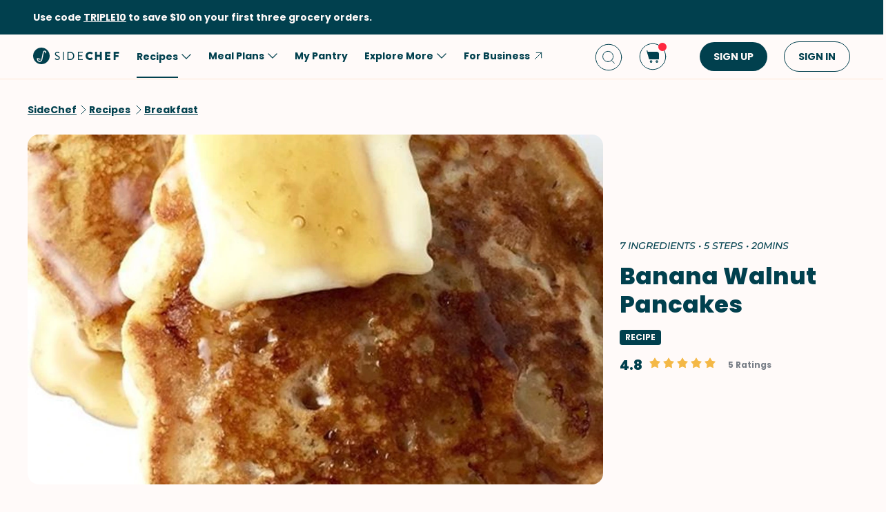

--- FILE ---
content_type: text/html; charset=utf-8
request_url: https://www.sidechef.com/recipes/2844/banana_walnut_pancakes/
body_size: 68407
content:
<!DOCTYPE html><html class="sc" lang="en-us"><head>
  <link rel="preload" href="https://www.sidechef.com/static/css/fonts/Poppins-Regular-latin.9212f6f9860f.woff" as="font" type="font/woff" crossorigin="anonymous">
  <link rel="preload" href="https://www.sidechef.com/static/css/fonts/Poppins-Light-latin.8d91ec1ca2d8.woff2" as="font" type="font/woff2" crossorigin="anonymous">
  <link rel="preload" href="https://www.sidechef.com/static/css/fonts/Poppins-Bold-latin.25b0e113ca7c.woff2" as="font" type="font/woff2" crossorigin="anonymous">
  <link rel="preload" href="https://www.sidechef.com/static/css/fonts/Poppins-ExtraBold-latin.af4d371a1027.woff2" as="font" type="font/woff2" crossorigin="anonymous">
  <link rel="preload" href="https://www.sidechef.com/static/css/fonts/Montserrat-SemiBoldItalic.d41c0a341637.ttf" as="font" type="font/ttf" crossorigin="anonymous">
  <link rel="preload" href="https://www.sidechef.com/static/css/fonts/Montserrat-MediumItalic.2e7c02a0a4a5.ttf" as="font" type="font/ttf" crossorigin="anonymous">
  <script src="https://www.sidechef.com/static/js/jquery.min.c9f5aeeca3ad.js"></script>
  <meta charSet="utf-8"/><meta name="viewport" content="width=device-width, initial-scale=1"/><title>Banana Walnut Pancakes Recipe | SideChef</title><meta property="og:title" content="Banana Walnut Pancakes Recipe | SideChef"/><meta property="og:description" content="A delicious, leisurely, happy, belly smiling Sunday morning breakfast that even my fussy 5 year old will love.  Pair it with a little chicken apple sausage, hot coffee and roaring fire!"/><meta property="og:type" content="article"/><meta property="og:image" content="https://www.sidechef.com/recipe/394f3382-0b5f-42e3-b0c6-b196b12720a9.jpg?d=1200x560"/><meta property="og:url" content="https://www.sidechef.com/recipes/2844/banana_walnut_pancakes/"/><meta property="og:site_name" content="SideChef"/><meta name="twitter:title" content="Banana Walnut Pancakes Recipe | SideChef"/><meta name="twitter:description" content="A delicious, leisurely, happy, belly smiling Sunday morning breakfast that even my fussy 5 year old will love.  Pair it with a little chicken apple sausage, hot coffee and roaring fire!"/><meta name="twitter:image" content="https://www.sidechef.com/recipe/394f3382-0b5f-42e3-b0c6-b196b12720a9.jpg?d=1200x560"/><meta name="twitter:card" content="summary_large_image"/><meta name="twitter:url" content="https://www.sidechef.com/recipes/2844/banana_walnut_pancakes/"/><meta name="twitter:site" content="@sidechefapp"/><meta name="twitter:creator" content="@sidechefapp"/><meta name="format-detection" content="telephone=no"/><meta property="title" content="Banana Walnut Pancakes"/><meta name="title" content="Banana Walnut Pancakes"/><meta property="description" content="A delicious, leisurely, happy, belly smiling Sunday morning breakfast that even my fussy 5 year old will love.  Pair it with a little chicken apple sausage, hot coffee and roaring fire!"/><meta name="description" content="A delicious, leisurely, happy, belly smiling Sunday morning breakfast that even my fussy 5 year old will love.  Pair it with a little chicken apple sausage, hot coffee and roaring fire!"/><meta name="keywords" content="Easy,Low-Fat,Peanut-Free,Fish-Free,Breakfast,American,Stove,Beginner,Low Salt,Egg-Free,Soy-Free,Tomato-Free,Low-Sugar,Pescatarian,Brunch,Comfort Food,Shellfish-Free,Kid-Friendly,Father&#x27;s Day,Vegetarian,Mother&#x27;s Day"/><meta name="robots" content="index,follow"/><link rel="canonical" href="https://www.sidechef.com/recipes/2844/banana_walnut_pancakes/"/><script type="application/ld+json">{"@context":"https://schema.org/","@type":"Recipe","name":"Banana Walnut Pancakes","image":"https://www.sidechef.com/recipe/394f3382-0b5f-42e3-b0c6-b196b12720a9.jpg","author":{"@type":"Person","name":"The Optimalist Kitchen"},"datePublished":"2019-12-24T02:03:38.000Z","description":"A delicious, leisurely, happy, belly smiling Sunday morning breakfast that even my fussy 5 year old will love.  Pair it with a little chicken apple sausage, hot coffee and roaring fire!","aggregateRating":{"@type":"AggregateRating","ratingValue":4.8,"bestRating":"5","worstRating":"0","ratingCount":5},"totalTime":"PT1200.0S","recipeYield":4,"recipeCuisine":["American"],"recipeCategory":["Easy","Low-Fat","Peanut-Free","Fish-Free","Stove","Beginner","Low Salt","Egg-Free","Soy-Free","Tomato-Free","Low-Sugar","Pescatarian","Comfort Food","Shellfish-Free","Kid-Friendly","Father's Day","Vegetarian","Mother's Day"],"recipeIngredient":["1/4 cup Walnut","1  Banana","1 cup Pancake Mix","1 teaspoon Vanilla Extract","1 cup Water","to taste Pure Maple Syrup","to taste Butter"],"ingredients":["1/4 cup Walnut","1  Banana","1 cup Pancake Mix","1 teaspoon Vanilla Extract","1 cup Water","to taste Pure Maple Syrup","to taste Butter"],"keywords":"Easy,Low-Fat,Peanut-Free,Fish-Free,Breakfast,American,Stove,Beginner,Low Salt,Egg-Free,Soy-Free,Tomato-Free,Low-Sugar,Pescatarian,Brunch,Comfort Food,Shellfish-Free,Kid-Friendly,Father's Day,Vegetarian,Mother's Day","nutrition":{"@type":"NutritionInformation","calories":"50 calories","proteinContent":"1.2 g","fatContent":"1.5 g","carbohydrateContent":"8.1 g","fiberContent":"0.6 g","sugarContent":"2.3 g","sodiumContent":"100.9 mg","saturatedFatContent":"0.2 g","transFatContent":"0.0 g","cholesterolContent":"0.2 mg","unsaturatedFatContent":"1.2 g"},"recipeInstructions":[{"@type":"HowToStep","text":"Toast the Walnut (1/4 cup) in a pan over medium heat until warm and fragrant, careful not to burn them. Then set aside."},{"@type":"HowToStep","text":"In a large bowl, mix the toasted almonds, Pancake Mix (1 cup), and a Banana (1)."},{"@type":"HowToStep","text":"Continue to mix in Vanilla Extract (1 tsp) along with Water (1 cup). You're looking for a porridge like consistency."},{"@type":"HowToStep","text":"Cook in a buttered non stick skillet over medium low until cakes are done on the bottom and bubbling on the top. Flip. Repeat."},{"@type":"HowToStep","text":"Serve with Butter (to taste) and warm Pure Maple Syrup (to taste). Enjoy!"}]}</script><link rel="preload" as="image" imageSrcSet="https://www.sidechef.com/recipe/394f3382-0b5f-42e3-b0c6-b196b12720a9.jpg?d=328x190 320w, https://www.sidechef.com/recipe/394f3382-0b5f-42e3-b0c6-b196b12720a9.jpg?d=375x375 375w, https://www.sidechef.com/recipe/394f3382-0b5f-42e3-b0c6-b196b12720a9.jpg?d=704x560 750w, https://www.sidechef.com/recipe/394f3382-0b5f-42e3-b0c6-b196b12720a9.jpg?d=1200x560 1200w, https://www.sidechef.com/recipe/394f3382-0b5f-42e3-b0c6-b196b12720a9.jpg?d=1408x1120 1440w, https://www.sidechef.com/recipe/394f3382-0b5f-42e3-b0c6-b196b12720a9.jpg?d=1408x1120 2400w" imageSizes="100vw" fetchpriority="high"/><meta name="next-head-count" content="26"/><link rel="preload" href="https://www.sidechef.com/next-assets/_next/static/css/c5ff8ac07190a27d.css" as="style"/><link rel="stylesheet" href="https://www.sidechef.com/next-assets/_next/static/css/c5ff8ac07190a27d.css" data-n-g=""/><link rel="preload" href="https://www.sidechef.com/next-assets/_next/static/css/71da9e24beb389a8.css" as="style"/><link rel="stylesheet" href="https://www.sidechef.com/next-assets/_next/static/css/71da9e24beb389a8.css" data-n-p=""/><noscript data-n-css=""></noscript><script defer="" nomodule="" src="https://www.sidechef.com/next-assets/_next/static/chunks/polyfills-42372ed130431b0a.js"></script><script src="https://www.sidechef.com/next-assets/_next/static/chunks/webpack-fb160d39c7c5e149.js" defer=""></script><script src="https://www.sidechef.com/next-assets/_next/static/chunks/framework-856dbb57b8d88637.js" defer=""></script><script src="https://www.sidechef.com/next-assets/_next/static/chunks/main-170b8c983fdcf34d.js" defer=""></script><script src="https://www.sidechef.com/next-assets/_next/static/chunks/pages/_app-7051c7213c9bfbef.js" defer=""></script><script src="https://www.sidechef.com/next-assets/_next/static/chunks/997-6c2c0ea2872c537f.js" defer=""></script><script src="https://www.sidechef.com/next-assets/_next/static/chunks/724-3b1785d2ba884d5f.js" defer=""></script><script src="https://www.sidechef.com/next-assets/_next/static/chunks/44-7b5a1c7e6254f159.js" defer=""></script><script src="https://www.sidechef.com/next-assets/_next/static/chunks/377-a5c30234dc0c974c.js" defer=""></script><script src="https://www.sidechef.com/next-assets/_next/static/chunks/737-f72103d2a2742ac8.js" defer=""></script><script src="https://www.sidechef.com/next-assets/_next/static/chunks/593-f53418721349027c.js" defer=""></script><script src="https://www.sidechef.com/next-assets/_next/static/chunks/pages/recipes/%5Bid%5D-a61360b6e27caf07.js" defer=""></script><script src="https://www.sidechef.com/next-assets/_next/static/4zrJVtUXly_nxmzAN0LyY/_buildManifest.js" defer=""></script><script src="https://www.sidechef.com/next-assets/_next/static/4zrJVtUXly_nxmzAN0LyY/_ssgManifest.js" defer=""></script><style>.data-ant-cssinjs-cache-path{content:"";}</style>
  
<style amp-custom>
  
    



/* The following p_include "styles/theme/theme.css" will override these css var in some partner theme. */
:root {
    --error-color: #FF283F;
    --accent-color: #F4B846;
    --accent-hover-color: #F4B846D6;
    --accent-pressed-color: #F4B846A3;
    --premium-color: #007070;
    --premium-hover-color: #007070D6;
    --premium-pressed-color: #007070A3;

    --walmart-color: #3372C7;
    --walmart-hover-color: #437DCB;
    --walmart-pressed-color: #749FD9;
    --amazon-color: #7BAA40;
    --instacart-color: #43B02A;
    --amazon-marketplace-color: #ff9900;
    --kroger-color: #4471B7;
    --target-color: #CC0000;
    --rewe-color: #D11720;
    --whole-foods-color: #006F46;

    --ai-bg-color: #EBF0FD;
    --ai-color: #6841EA;

    --border: 1px solid var(--secondary-bg-color);
    --border-active: 1px solid var(--primary-text-color);
    --card-border: 1px solid var(--primary-text-color);

    --pill-bg-color: var(--primary-btn-color);

    --tip-radius: 8px;
    --label-radius: 4px;
    --button-radius: 32px;
    --grocery-card-radius: 8px 8px 16px 16px;
    --input-container-radius: 32px;

    --card-radius: 16px;
    --card-shadow: 0px 2px 16px rgba(0, 0, 0, 0.12);
    --card-shadow-hover: 0px 2px 16px rgba(0, 0, 0, 0.24);

    --grocery-swap-color: var(--walmart-color);
}

:root {
    --primary-btn-color: #01404E;
    --primary-btn-hover-color: #1F5763;
    --primary-btn-pressed-color: #3E6E78;

    --primary-bg-color: #FFFAF9;
    --primary-bg-hover-color: #F5F0EF;
    --primary-bg-pressed-color: #EBE6E5;

    --primary-text-color: #01404E;
    --primary-text-hover-color: #1F5763;
    --primary-text-pressed-color: #3E6E78;

    --primary-icon-color: #01404E;
    --primary-icon-hover-color: #1F5763;
    --primary-icon-pressed-color: #3E6E78;

    --primary-attach-text-color: #FFFAF9;
    --primary-attach-text-hover-color: #F5F0EF;
    --primary-attach-text-pressed-color: #EBE6E5;

    --primary-attach-icon-color: #FFFAF9;
    --primary-attach-icon-hover-color: #F5F0EF;
    --primary-attach-icon-pressed-color: #EBE6E5;

    --primary-shadow-color: #00000099;

    --primary-label-color: #FFFAF9;
    --primary-label-hover-color: #F5F0EF;
    --primary-label-pressed-color: #EBE6E5;

    --secondary-header-color: #777D86;
    --secondary-header-hover-color: #878D95;
    --secondary-header-pressed-color: #989CA3;

    --secondary-inactive-color: #E8E8E8;
    --secondary-inactive-hover-color: #DFDFDF;
    --secondary-inactive-pressed-color: #D5D5D5;

    --secondary-placeholder-color: #D6D6D6;
    --secondary-placeholder-hover-color: #CDCDCD;
    --secondary-placeholder-pressed-color: #C5C5C5;

    --secondary-bg-color: #FFE6D4;
    --secondary-bg-hover-color: #F5DDCC;
    --secondary-bg-pressed-color: #EBD4C3;

    --tertiary-input-color: #F0F0F0;
    --tertiary-input-hover-color: #E6E6E6;
    --tertiary-input-pressed-color: #DDDDDD;

    --tertiary-bg-color: #FFFFFF;
    --tertiary-bg-hover-color: #F0F0F0;
    --tertiary-bg-pressed-color: #E0E0E0;

    --tertiary-black-overlay: rgba(0, 0, 0, 0.6);
    --tertiary-white-overlay: rgba(255, 255, 255, 0.6);

    --gradient-start-color: rgba(255, 255, 255, 0);

    --error-color: #FF283F;
    --error-hover-color: #FF4A5E;
    --error-pressed-color: #FF5C6D;

    --highlight-color: #000000;
    --highlight-hover-color: #292929;
    --highlight-pressed-color: #3D3D3D;

    --premium-color: #007070;
    --premium-hover-color: #298787;
    --premium-pressed-color: #3D9292;

    --accent-color: #F4B846;
    --accent-hover-color: #F6C364;
    --accent-pressed-color: #F7C972;

    --walmart-color: #0071DC;
    --walmart-hover-color: #2988E2;
    --walmart-pressed-color: #3D93E4;

    --primary-font-family: "Poppins", "Poppins SC", sans-serif;
    --secondary-font-family: "Montserrat", monospace, sans-serif;

    --banner-font-size: 32px;
    --banner-line-height: 38px;
    --banner-font-weight: 800;

    --h1-font-size: 26px;
    --h1-line-height: 31px;
    --h1-font-weight: 800;

    --h2-font-size: 22px;
    --h2-line-height: 26.4px;
    --h2-font-weight: 800;

    --h3-font-size: 18px;
    --h3-line-height: 22px;
    --h3-font-weight: 800;

    --b1-font-size: 16px;
    --b1-line-height: 26px;
    --b1-font-weight: 700;

    --b2-font-size: 16px;
    --b2-line-height: 26px;
    --b2-font-weight: 300;

    --b3-font-size: 14px;
    --b3-line-height: 20px;
    --b3-font-weight: 700;

    --b4-font-size: 12px;
    --b4-line-height: 14px;
    --b4-font-weight: 700;

    --b5-font-size: 12px;
    --b5-line-height: 14px;
    --b5-font-weight: 300;

    --caption-font-size: 12px;
    --caption-line-height: 14px;
    --caption-font-weight: 500;

    --caption-content-font-size: 12px;
    --caption-content-line-height: 16px;
    --caption-content-font-weight: 500;

    --caption-button-font-size: 12px;
    --caption-button-line-height: 14px;
    --caption-button-font-weight: 600;

    --button-title-font-size: 14px;
    --button-title-line-height: 20px;
    --button-title-font-weight: 700;

    --submit-button-width: calc(100vw - 32px);

    --progress-bar-bg: var(--primary-btn-color);
}

@media (min-width: 1220px) {
    :root {
        --banner-font-size: 46px;
        --banner-line-height: 55px;

        --h1-font-size: 34px;
        --h1-line-height: 41px;

        --h2-font-size: 24px;
        --h2-line-height: 29px;

        --h3-font-size: 20px;
        --h3-line-height: 24px;

        --b1-font-size: 16px;
        --b1-line-height: 26px;

        --b2-font-size: 16px;
        --b2-line-height: 25.6px;

        --caption-font-size: 14px;
        --caption-line-height: 20px;

        --caption-content-font-size: 14px;
        --caption-content-line-height: 20px;
        --caption-content-font-weight: 500;

        --submit-button-width: 390px;
    }
}
/* This is empty to allow override when using p_include template tag. */

html {
    scroll-behavior: smooth;
}

a {
    text-decoration: none;
    -webkit-tap-highlight-color: transparent;
}

h1, h2, h3, h4, h5 {
    margin: 0;
}

.noscroll {
    overflow: hidden;
}

amp-img.cover-img img {
    -o-object-fit: cover;
    object-fit: cover;
}

amp-img.fill-img img {
    -o-object-fit: contain;
    object-fit: contain;
}

.tap-transparent {
    -webkit-tap-highlight-color: transparent;
}

.underline {
    text-decoration: underline;
    text-decoration-color: var(--primary-text-color);
}

.nowrap {
    white-space: nowrap;
}

.width-100 {
    width: 100%;
}

.height-100 {
    height: 100%;
}

.margin-top-24 {
    margin-top: 24px
}

amp-img {
    -webkit-user-select: none;
    -moz-user-select: none;
    -ms-user-select: none;
    user-select: none;
}

.not-select {
    -webkit-user-select: none;
    -moz-user-select: none;
    -ms-user-select: none;
    user-select: none;
}

.flex {
    display: flex;
}

.inline-block {
    display: inline-block;
}

.fill {
    position: absolute;
    top: 0;
    left: 0;
    bottom: 0;
    right: 0;
}

.raw-fill-img {
    display: block;
    width: 0;
    height: 0;
    margin: auto;
    border: none;
    padding: 0;
    max-height: 100%;
    max-width: 100%;
    min-height: 100%;
    min-width: 100%;
    object-fit: cover;
}

.text-center {
    text-align: center;
}

.border-box {
    box-sizing: border-box;
}

.flex-column {
    flex-direction: column;
}

.flex-wrap {
    flex-wrap: wrap;
}

.flex-1 {
    flex: 1;
}

.pointer {
    cursor: pointer;
}

.justify-center {
    justify-content: center;
}

.justify-between {
    justify-content: space-between;
}

.justify-start {
    justify-content: flex-start;
}

.justify-end {
    justify-content: flex-end;
}

.align-center {
    align-items: center;
}

.align-start {
    align-items: flex-start;
}

.align-end {
    align-items: flex-end;
}

.flex-center {
    justify-content: center;
    align-items: center;
}

.hide {
    display: none;
}

.no-outline {
    outline: none;
}

.no-border {
    border: none;
}

.rel {
    position: relative;
}
.abs {
    position: absolute;
}
.sticky {
    position: sticky;
}
.abs-full {
    top: 0;
    bottom: 0;
    left: 0;
    right: 0;
}

input[type="text"] {
    -webkit-appearance: none;
}

input {
    overflow: visible;
}

amp-social-share {
    outline: none;
}

.amp-carousel-button {
    cursor: pointer;
}

.invisible {
    opacity: 0;
}

.hide-scroll-bar ::-webkit-scrollbar{
    display: none;
    -webkit-appearance: none;
    width: none;
    height: none;
}

.amp-img-container {
    position: relative;
    overflow: hidden;
}



/* vietnamese */
@font-face {
    font-family: 'Nunito Sans';
    font-style: normal;
    font-weight: 300;
    font-display: swap;
    src: url(https://www.sidechef.com/static/css/fonts/nunito_sans_light_vietnamese.e7f30f10f03b.woff2) format('woff2');
    unicode-range: U+0102-0103, U+0110-0111, U+0128-0129, U+0168-0169, U+01A0-01A1, U+01AF-01B0, U+1EA0-1EF9, U+20AB;
}
/* latin-ext */
@font-face {
    font-family: 'Nunito Sans';
    font-style: normal;
    font-weight: 300;
    font-display: swap;
    src: url(https://www.sidechef.com/static/css/fonts/nunito_sans_light_latin_ext.13677839a42d.woff2) format('woff2');
    unicode-range: U+0100-024F, U+0259, U+1E00-1EFF, U+2020, U+20A0-20AB, U+20AD-20CF, U+2113, U+2C60-2C7F, U+A720-A7FF;
}
/* latin */
@font-face {
    font-family: 'Nunito Sans';
    font-style: normal;
    font-weight: 300;
    font-display: swap;
    src: url(https://www.sidechef.com/static/css/fonts/nunito_sans_light_latin.4235b0eaecb9.woff2) format('woff2');
    unicode-range: U+0000-00FF, U+0131, U+0152-0153, U+02BB-02BC, U+02C6, U+02DA, U+02DC, U+2000-206F, U+2074, U+20AC, U+2122, U+2191, U+2193, U+2212, U+2215, U+FEFF, U+FFFD;
}
/* vietnamese */
@font-face {
    font-family: 'Nunito Sans';
    font-style: normal;
    font-weight: 600;
    font-display: swap;
    src: url(https://www.sidechef.com/static/css/fonts/nunito_sans_semi_bold_vietnamese.fa2f9c4483b1.woff2) format('woff2');
    unicode-range: U+0102-0103, U+0110-0111, U+0128-0129, U+0168-0169, U+01A0-01A1, U+01AF-01B0, U+1EA0-1EF9, U+20AB;
}
/* latin-ext */
@font-face {
    font-family: 'Nunito Sans';
    font-style: normal;
    font-weight: 600;
    font-display: swap;
    src: url(https://www.sidechef.com/static/css/fonts/nunito_sans_semi_bold_latin_ext.89c48ec4cc0a.woff2) format('woff2');
    unicode-range: U+0100-024F, U+0259, U+1E00-1EFF, U+2020, U+20A0-20AB, U+20AD-20CF, U+2113, U+2C60-2C7F, U+A720-A7FF;
}
/* latin */
@font-face {
    font-family: 'Nunito Sans';
    font-style: normal;
    font-weight: 600;
    font-display: swap;
    src: url(https://www.sidechef.com/static/css/fonts/nunito_sans_semi_bold_latin.a980b413b705.woff2) format('woff2');
    unicode-range: U+0000-00FF, U+0131, U+0152-0153, U+02BB-02BC, U+02C6, U+02DA, U+02DC, U+2000-206F, U+2074, U+20AC, U+2122, U+2191, U+2193, U+2212, U+2215, U+FEFF, U+FFFD;
}
/* vietnamese */
@font-face {
    font-family: 'Nunito Sans';
    font-style: normal;
    font-weight: 800;
    font-display: swap;
    src: url(https://www.sidechef.com/static/css/fonts/nunito_sans_extra_bold_vietnamese.70e1fd8d509e.woff2) format('woff2');
    unicode-range: U+0102-0103, U+0110-0111, U+0128-0129, U+0168-0169, U+01A0-01A1, U+01AF-01B0, U+1EA0-1EF9, U+20AB;
}
/* latin-ext */
@font-face {
    font-family: 'Nunito Sans';
    font-style: normal;
    font-weight: 800;
    font-display: swap;
    src: url(https://www.sidechef.com/static/css/fonts/nunito_sans_extra_bold_latin_ext.2cc07e7a5e5c.woff2) format('woff2');
    unicode-range: U+0100-024F, U+0259, U+1E00-1EFF, U+2020, U+20A0-20AB, U+20AD-20CF, U+2113, U+2C60-2C7F, U+A720-A7FF;
}
/* latin */
@font-face {
    font-family: 'Nunito Sans';
    font-style: normal;
    font-weight: 800;
    font-display: swap;
    src: url(https://www.sidechef.com/static/css/fonts/nunito_sans_extra_bold_latin.88de206fe541.woff2) format('woff2');
    unicode-range: U+0000-00FF, U+0131, U+0152-0153, U+02BB-02BC, U+02C6, U+02DA, U+02DC, U+2000-206F, U+2074, U+20AC, U+2122, U+2191, U+2193, U+2212, U+2215, U+FEFF, U+FFFD;
}


/* cyrillic-ext */
@font-face {
    font-family: 'Roboto Mono';
    font-style: normal;
    font-weight: 400;
    font-display: swap;
    src: url(https://www.sidechef.com/static/css/fonts/roboto_mono_normal_cyrillic_ext.02e36a8f9fbe.woff) format('woff');
    unicode-range: U+0460-052F, U+1C80-1C88, U+20B4, U+2DE0-2DFF, U+A640-A69F, U+FE2E-FE2F;
}
/* cyrillic */
@font-face {
    font-family: 'Roboto Mono';
    font-style: normal;
    font-weight: 400;
    font-display: swap;
    src: url(https://www.sidechef.com/static/css/fonts/roboto_mono_normal_cyrillic.eba280659604.woff) format('woff');
    unicode-range: U+0400-045F, U+0490-0491, U+04B0-04B1, U+2116;
}
/* greek */
@font-face {
    font-family: 'Roboto Mono';
    font-style: normal;
    font-weight: 400;
    font-display: swap;
    src: url(https://www.sidechef.com/static/css/fonts/roboto_mono_normal_greek.54fcc7cde946.woff) format('woff');
    unicode-range: U+0370-03FF;
}
/* vietnamese */
@font-face {
    font-family: 'Roboto Mono';
    font-style: normal;
    font-weight: 400;
    font-display: swap;
    src: url(https://www.sidechef.com/static/css/fonts/roboto_mono_normal_vietnamese.29c6c45537f0.woff) format('woff');
    unicode-range: U+0102-0103, U+0110-0111, U+0128-0129, U+0168-0169, U+01A0-01A1, U+01AF-01B0, U+1EA0-1EF9, U+20AB;
}
/* latin-ext */
@font-face {
font-family: 'Roboto Mono';
    font-style: normal;
    font-weight: 400;
    font-display: swap;
    src: url(https://www.sidechef.com/static/css/fonts/roboto_mono_normal_latin_ext.aa173b111482.woff) format('woff');
    unicode-range: U+0100-024F, U+0259, U+1E00-1EFF, U+2020, U+20A0-20AB, U+20AD-20CF, U+2113, U+2C60-2C7F, U+A720-A7FF;
}
/* latin */
@font-face {
    font-family: 'Roboto Mono';
    font-style: normal;
    font-weight: 400;
    font-display: swap;
    src: url(https://www.sidechef.com/static/css/fonts/roboto_mono_normal_latin.8b8dca3bdd1e.woff) format('woff');
    unicode-range: U+0000-00FF, U+0131, U+0152-0153, U+02BB-02BC, U+02C6, U+02DA, U+02DC, U+2000-206F, U+2074, U+20AC, U+2122, U+2191, U+2193, U+2212, U+2215, U+FEFF, U+FFFD;
}
/* devanagari */
@font-face {
  font-family: 'Poppins';
  font-style: normal;
  font-weight: 300;
  font-display: swap;
  src: url(https://www.sidechef.com/static/css/fonts/Poppins-Light-devanagari.dc820d9f0f62.woff2) format('woff2');
  unicode-range: U+0900-097F, U+1CD0-1CF9, U+200C-200D, U+20A8, U+20B9, U+25CC, U+A830-A839, U+A8E0-A8FF;
}
/* latin-ext */
@font-face {
  font-family: 'Poppins';
  font-style: normal;
  font-weight: 300;
  font-display: swap;
  src: url(https://www.sidechef.com/static/css/fonts/Poppins-Light-latin-ext.6731e1ba3788.woff2) format('woff2');
  unicode-range: U+0100-02AF, U+0304, U+0308, U+0329, U+1E00-1E9F, U+1EF2-1EFF, U+2020, U+20A0-20AB, U+20AD-20CF, U+2113, U+2C60-2C7F, U+A720-A7FF;
}
/* latin */
@font-face {
  font-family: 'Poppins';
  font-style: normal;
  font-weight: 300;
  font-display: swap;
  src: url(https://www.sidechef.com/static/css/fonts/Poppins-Light-latin.8d91ec1ca2d8.woff2) format('woff2');
  unicode-range: U+0000-00FF, U+0131, U+0152-0153, U+02BB-02BC, U+02C6, U+02DA, U+02DC, U+0304, U+0308, U+0329, U+2000-206F, U+2074, U+20AC, U+2122, U+2191, U+2193, U+2212, U+2215, U+FEFF, U+FFFD;
}
/* devanagari */
@font-face {
  font-family: 'Poppins';
  font-style: normal;
  font-weight: 400;
  font-display: swap;
  src: url(https://www.sidechef.com/static/css/fonts/Poppins-Regular-devanagari.790d0c8dbcd4.woff) format('woff2');
  unicode-range: U+0900-097F, U+1CD0-1CF9, U+200C-200D, U+20A8, U+20B9, U+25CC, U+A830-A839, U+A8E0-A8FF;
}
/* latin-ext */
@font-face {
  font-family: 'Poppins';
  font-style: normal;
  font-weight: 400;
  font-display: swap;
  src: url(https://www.sidechef.com/static/css/fonts/Poppins-Regular-latin-ext.0ed299a4bb52.woff) format('woff2');
  unicode-range: U+0100-02AF, U+0304, U+0308, U+0329, U+1E00-1E9F, U+1EF2-1EFF, U+2020, U+20A0-20AB, U+20AD-20CF, U+2113, U+2C60-2C7F, U+A720-A7FF;
}
/* latin */
@font-face {
  font-family: 'Poppins';
  font-style: normal;
  font-weight: 400;
  font-display: swap;
  src: url(https://www.sidechef.com/static/css/fonts/Poppins-Regular-latin.9212f6f9860f.woff) format('woff2');
  unicode-range: U+0000-00FF, U+0131, U+0152-0153, U+02BB-02BC, U+02C6, U+02DA, U+02DC, U+0304, U+0308, U+0329, U+2000-206F, U+2074, U+20AC, U+2122, U+2191, U+2193, U+2212, U+2215, U+FEFF, U+FFFD;
}
/* devanagari */
@font-face {
  font-family: 'Poppins';
  font-style: normal;
  font-weight: 600;
  font-display: swap;
  src: url(https://www.sidechef.com/static/css/fonts/Poppins-SemiBold-devanagari.e9fd398a43c9.woff2) format('woff2');
  unicode-range: U+0900-097F, U+1CD0-1CF9, U+200C-200D, U+20A8, U+20B9, U+25CC, U+A830-A839, U+A8E0-A8FF;
}
/* latin-ext */
@font-face {
  font-family: 'Poppins';
  font-style: normal;
  font-weight: 600;
  font-display: swap;
  src: url(https://www.sidechef.com/static/css/fonts/Poppins-SemiBold-latin-ext.72b3ae37567e.woff2) format('woff2');
  unicode-range: U+0100-02AF, U+0304, U+0308, U+0329, U+1E00-1E9F, U+1EF2-1EFF, U+2020, U+20A0-20AB, U+20AD-20CF, U+2113, U+2C60-2C7F, U+A720-A7FF;
}
/* latin */
@font-face {
  font-family: 'Poppins';
  font-style: normal;
  font-weight: 600;
  font-display: swap;
  src: url(https://www.sidechef.com/static/css/fonts/Poppins-SemiBold-latin.72993dddf88a.woff2) format('woff2');
  unicode-range: U+0000-00FF, U+0131, U+0152-0153, U+02BB-02BC, U+02C6, U+02DA, U+02DC, U+0304, U+0308, U+0329, U+2000-206F, U+2074, U+20AC, U+2122, U+2191, U+2193, U+2212, U+2215, U+FEFF, U+FFFD;
}
/* devanagari */
@font-face {
  font-family: 'Poppins';
  font-style: normal;
  font-weight: 700;
  font-display: swap;
  src: url(https://www.sidechef.com/static/css/fonts/Poppins-Bold-devanagari.7def222d1a45.woff2) format('woff2');
  unicode-range: U+0900-097F, U+1CD0-1CF9, U+200C-200D, U+20A8, U+20B9, U+25CC, U+A830-A839, U+A8E0-A8FF;
}
/* latin-ext */
@font-face {
  font-family: 'Poppins';
  font-style: normal;
  font-weight: 700;
  font-display: swap;
  src: url(https://www.sidechef.com/static/css/fonts/Poppins-Bold-latin-ext.96b6d54684da.woff2) format('woff2');
  unicode-range: U+0100-02AF, U+0304, U+0308, U+0329, U+1E00-1E9F, U+1EF2-1EFF, U+2020, U+20A0-20AB, U+20AD-20CF, U+2113, U+2C60-2C7F, U+A720-A7FF;
}
/* latin */
@font-face {
  font-family: 'Poppins';
  font-style: normal;
  font-weight: 700;
  font-display: swap;
  src: url(https://www.sidechef.com/static/css/fonts/Poppins-Bold-latin.25b0e113ca7c.woff2) format('woff2');
  unicode-range: U+0000-00FF, U+0131, U+0152-0153, U+02BB-02BC, U+02C6, U+02DA, U+02DC, U+0304, U+0308, U+0329, U+2000-206F, U+2074, U+20AC, U+2122, U+2191, U+2193, U+2212, U+2215, U+FEFF, U+FFFD;
}
/* devanagari */
@font-face {
  font-family: 'Poppins';
  font-style: normal;
  font-weight: 800;
  font-display: swap;
  src: url(https://www.sidechef.com/static/css/fonts/Poppins-ExtraBold-devanagari.185244e129c7.woff2) format('woff2');
  unicode-range: U+0900-097F, U+1CD0-1CF9, U+200C-200D, U+20A8, U+20B9, U+25CC, U+A830-A839, U+A8E0-A8FF;
}
/* latin-ext */
@font-face {
  font-family: 'Poppins';
  font-style: normal;
  font-weight: 800;
  font-display: swap;
  src: url(https://www.sidechef.com/static/css/fonts/Poppins-ExtraBold-latin-ext.ba40202b1c1d.woff2) format('woff2');
  unicode-range: U+0100-02AF, U+0304, U+0308, U+0329, U+1E00-1E9F, U+1EF2-1EFF, U+2020, U+20A0-20AB, U+20AD-20CF, U+2113, U+2C60-2C7F, U+A720-A7FF;
}
/* latin */
@font-face {
  font-family: 'Poppins';
  font-style: normal;
  font-weight: 800;
  font-display: swap;
  src: url(https://www.sidechef.com/static/css/fonts/Poppins-ExtraBold-latin.af4d371a1027.woff2) format('woff2');
  unicode-range: U+0000-00FF, U+0131, U+0152-0153, U+02BB-02BC, U+02C6, U+02DA, U+02DC, U+0304, U+0308, U+0329, U+2000-206F, U+2074, U+20AC, U+2122, U+2191, U+2193, U+2212, U+2215, U+FEFF, U+FFFD;
}
/* devanagari */
@font-face {
  font-family: 'Poppins SC';
  font-style: normal;
  font-weight: 300;
  font-display: swap;
  src: url(https://fonts.gstatic.com/s/poppins/v20/pxiByp8kv8JHgFVrLDz8Z11lFd2JQEl8qw.woff2) format('woff2');
  unicode-range: U+0900-097F, U+1CD0-1CF9, U+200C-200D, U+20A8, U+20B9, U+25CC, U+A830-A839, U+A8E0-A8FF;
}
/* latin-ext */
@font-face {
  font-family: 'Poppins SC';
  font-style: normal;
  font-weight: 300;
  font-display: swap;
  src: url(https://fonts.gstatic.com/s/poppins/v20/pxiByp8kv8JHgFVrLDz8Z1JlFd2JQEl8qw.woff2) format('woff2');
  unicode-range: U+0100-02AF, U+0304, U+0308, U+0329, U+1E00-1E9F, U+1EF2-1EFF, U+2020, U+20A0-20AB, U+20AD-20CF, U+2113, U+2C60-2C7F, U+A720-A7FF;
}
/* latin */
@font-face {
  font-family: 'Poppins SC';
  font-style: normal;
  font-weight: 300;
  font-display: swap;
  src: url(https://fonts.gstatic.com/s/poppins/v20/pxiByp8kv8JHgFVrLDz8Z1xlFd2JQEk.woff2) format('woff2');
  unicode-range: U+0000-00FF, U+0131, U+0152-0153, U+02BB-02BC, U+02C6, U+02DA, U+02DC, U+0304, U+0308, U+0329, U+2000-206F, U+2074, U+20AC, U+2122, U+2191, U+2193, U+2212, U+2215, U+FEFF, U+FFFD;
}
/* devanagari */
@font-face {
  font-family: 'Poppins SC';
  font-style: normal;
  font-weight: 400;
  font-display: swap;
  src: url(https://fonts.gstatic.com/s/poppins/v20/pxiEyp8kv8JHgFVrJJbecnFHGPezSQ.woff2) format('woff2');
  unicode-range: U+0900-097F, U+1CD0-1CF9, U+200C-200D, U+20A8, U+20B9, U+25CC, U+A830-A839, U+A8E0-A8FF;
}
/* latin-ext */
@font-face {
  font-family: 'Poppins SC';
  font-style: normal;
  font-weight: 400;
  font-display: swap;
  src: url(https://fonts.gstatic.com/s/poppins/v20/pxiEyp8kv8JHgFVrJJnecnFHGPezSQ.woff2) format('woff2');
  unicode-range: U+0100-02AF, U+0304, U+0308, U+0329, U+1E00-1E9F, U+1EF2-1EFF, U+2020, U+20A0-20AB, U+20AD-20CF, U+2113, U+2C60-2C7F, U+A720-A7FF;
}
/* latin */
@font-face {
  font-family: 'Poppins SC';
  font-style: normal;
  font-weight: 400;
  font-display: swap;
  src: url(https://fonts.gstatic.com/s/poppins/v20/pxiEyp8kv8JHgFVrJJfecnFHGPc.woff2) format('woff2');
  unicode-range: U+0000-00FF, U+0131, U+0152-0153, U+02BB-02BC, U+02C6, U+02DA, U+02DC, U+0304, U+0308, U+0329, U+2000-206F, U+2074, U+20AC, U+2122, U+2191, U+2193, U+2212, U+2215, U+FEFF, U+FFFD;
}
/* devanagari */
@font-face {
  font-family: 'Poppins SC';
  font-style: normal;
  font-weight: 600;
  font-display: swap;
  src: url(https://fonts.gstatic.com/s/poppins/v20/pxiByp8kv8JHgFVrLEj6Z11lFd2JQEl8qw.woff2) format('woff2');
  unicode-range: U+0900-097F, U+1CD0-1CF9, U+200C-200D, U+20A8, U+20B9, U+25CC, U+A830-A839, U+A8E0-A8FF;
}
/* latin-ext */
@font-face {
  font-family: 'Poppins SC';
  font-style: normal;
  font-weight: 600;
  font-display: swap;
  src: url(https://fonts.gstatic.com/s/poppins/v20/pxiByp8kv8JHgFVrLEj6Z1JlFd2JQEl8qw.woff2) format('woff2');
  unicode-range: U+0100-02AF, U+0304, U+0308, U+0329, U+1E00-1E9F, U+1EF2-1EFF, U+2020, U+20A0-20AB, U+20AD-20CF, U+2113, U+2C60-2C7F, U+A720-A7FF;
}
/* latin */
@font-face {
  font-family: 'Poppins SC';
  font-style: normal;
  font-weight: 600;
  font-display: swap;
  src: url(https://fonts.gstatic.com/s/poppins/v20/pxiByp8kv8JHgFVrLEj6Z1xlFd2JQEk.woff2) format('woff2');
  unicode-range: U+0000-00FF, U+0131, U+0152-0153, U+02BB-02BC, U+02C6, U+02DA, U+02DC, U+0304, U+0308, U+0329, U+2000-206F, U+2074, U+20AC, U+2122, U+2191, U+2193, U+2212, U+2215, U+FEFF, U+FFFD;
}
/* devanagari */
@font-face {
  font-family: 'Poppins SC';
  font-style: normal;
  font-weight: 700;
  font-display: swap;
  src: url(https://fonts.gstatic.com/s/poppins/v20/pxiByp8kv8JHgFVrLCz7Z11lFd2JQEl8qw.woff2) format('woff2');
  unicode-range: U+0900-097F, U+1CD0-1CF9, U+200C-200D, U+20A8, U+20B9, U+25CC, U+A830-A839, U+A8E0-A8FF;
}
/* latin-ext */
@font-face {
  font-family: 'Poppins SC';
  font-style: normal;
  font-weight: 700;
  font-display: swap;
  src: url(https://fonts.gstatic.com/s/poppins/v20/pxiByp8kv8JHgFVrLCz7Z1JlFd2JQEl8qw.woff2) format('woff2');
  unicode-range: U+0100-02AF, U+0304, U+0308, U+0329, U+1E00-1E9F, U+1EF2-1EFF, U+2020, U+20A0-20AB, U+20AD-20CF, U+2113, U+2C60-2C7F, U+A720-A7FF;
}
/* latin */
@font-face {
  font-family: 'Poppins SC';
  font-style: normal;
  font-weight: 700;
  font-display: swap;
  src: url(https://fonts.gstatic.com/s/poppins/v20/pxiByp8kv8JHgFVrLCz7Z1xlFd2JQEk.woff2) format('woff2');
  unicode-range: U+0000-00FF, U+0131, U+0152-0153, U+02BB-02BC, U+02C6, U+02DA, U+02DC, U+0304, U+0308, U+0329, U+2000-206F, U+2074, U+20AC, U+2122, U+2191, U+2193, U+2212, U+2215, U+FEFF, U+FFFD;
}
/* devanagari */
@font-face {
  font-family: 'Poppins SC';
  font-style: normal;
  font-weight: 800;
  font-display: swap;
  src: url(https://fonts.gstatic.com/s/poppins/v20/pxiByp8kv8JHgFVrLDD4Z11lFd2JQEl8qw.woff2) format('woff2');
  unicode-range: U+0900-097F, U+1CD0-1CF9, U+200C-200D, U+20A8, U+20B9, U+25CC, U+A830-A839, U+A8E0-A8FF;
}
/* latin-ext */
@font-face {
  font-family: 'Poppins SC';
  font-style: normal;
  font-weight: 800;
  font-display: swap;
  src: url(https://fonts.gstatic.com/s/poppins/v20/pxiByp8kv8JHgFVrLDD4Z1JlFd2JQEl8qw.woff2) format('woff2');
  unicode-range: U+0100-02AF, U+0304, U+0308, U+0329, U+1E00-1E9F, U+1EF2-1EFF, U+2020, U+20A0-20AB, U+20AD-20CF, U+2113, U+2C60-2C7F, U+A720-A7FF;
}
/* latin */
@font-face {
  font-family: 'Poppins SC';
  font-style: normal;
  font-weight: 800;
  font-display: swap;
  src: url(https://fonts.gstatic.com/s/poppins/v20/pxiByp8kv8JHgFVrLDD4Z1xlFd2JQEk.woff2) format('woff2');
  unicode-range: U+0000-00FF, U+0131, U+0152-0153, U+02BB-02BC, U+02C6, U+02DA, U+02DC, U+0304, U+0308, U+0329, U+2000-206F, U+2074, U+20AC, U+2122, U+2191, U+2193, U+2212, U+2215, U+FEFF, U+FFFD;
}
@font-face {
  font-family: "Montserrat";
  font-style: normal;
  font-display: swap;
  font-weight: 500;
  src: url(https://www.sidechef.com/static/css/fonts/Montserrat-MediumItalic.2e7c02a0a4a5.ttf) format("truetype");
}
@font-face {
  font-family: "Montserrat";
  font-style: normal;
  font-display: swap;
  font-weight: 600;
  src: url(https://www.sidechef.com/static/css/fonts/Montserrat-SemiBoldItalic.d41c0a341637.ttf) format("truetype");
}

/* This is a empty file because we use partner include for partnerize_icons.css */
/* We do not want partnerize icon feature on SideChef page */

body {
    font-family: var(--primary-font-family);
    background-color: var(--primary-bg-color);
    color: var(--primary-text-color);
    margin: 0;
}

.button {
    text-decoration: none;
    -webkit-tap-highlight-color: transparent;
    -webkit-appearance: none;
    cursor: pointer;
    outline: none;
    -webkit-user-select: none;
    -moz-user-select: none;
    -ms-user-select: none;
    user-select: none;
    font-family: var(--primary-font-family);
}

.text-primary-color {
    color: var(--primary-text-color);
}

.bg-primary-color {
    background-color: var(--primary-bg-color);
}

.button-primary-color {
    background-color: var(--primary-btn-color);
}

.attach-text-primary-color {
    color: var(--primary-attach-text-color);
}

.error-color {
    color: var(--error-color);
}

.plus-color {
    color: var(--premium-color);
}

.bg-plus-color {
    background-color: var(--premium-color);
}

.secondary-color {
    color: var(--secondary-header-color);
}

.placeholder-color {
    color: var(--secondary-placeholder-color);
}

.bg-secondary-color {
    background-color: var(--secondary-bg-color);
}

.main-color {
    color: var(--primary-text-color);
}

.main-color.plus {
    color: var(--premium-color);
}

.bg-main-color {
    background-color: var(--primary-bg-color);
}

.bg-main-color.plus {
    background-color: var(--premium-color);
}

.box-container {
    width: 100%;
    margin: 0 auto;
    max-width: 1200px;
    min-width: 328px;
}

.font-banner {
    font-size: var(--banner-font-size);
    line-height: var(--banner-line-height);
    font-weight: var(--banner-font-weight);
}
.h1 {
    font-size: var(--h1-font-size);
    line-height: var(--h1-line-height);
    font-weight: var(--h1-font-weight);
}
.h2 {
    font-size: var(--h2-font-size);
    line-height: var(--h2-line-height);
    font-weight: var(--h2-font-weight);
}
.h3 {
    font-size: var(--h3-font-size);
    line-height: var(--h3-line-height);
    font-weight: var(--h3-font-weight);
}
.body-1 {
    font-size: var(--b1-font-size);
    line-height: var(--b1-line-height);
    font-weight: var(--b1-font-weight);
}
.body-2 {
    font-size: var(--b2-font-size);
    line-height: var(--b2-line-height);
    font-weight: var(--b2-font-weight);
}
.body-3 {
    font-size: var(--b3-font-size);
    line-height: var(--b3-line-height);
    font-weight: var(--b3-font-weight);
}
.body-4 {
    font-size: var(--b4-font-size);
    line-height: var(--b4-line-height);
    font-weight: var(--b4-font-weight);
}
.body-5 {
    font-size: var(--b5-font-size);
    line-height: var(--b5-line-height);
    font-weight: var(--b5-font-weight);
}
.caption-tag, .caption-content, .caption-button {
    font-family: var(--secondary-font-family);
}
.caption-tag {
    font-size: var(--caption-font-size);
    line-height: var(--caption-line-height);
    font-weight: var(--caption-font-weight);
}
.caption-content {
    font-size: var(--caption-content-font-size);
    line-height: var(--caption-content-line-height);
    font-weight: var(--caption-content-font-weight);
}
.caption-button {
    font-size: var(--caption-button-font-size);
    line-height: var(--caption-button-line-height);
    font-weight: var(--caption-button-font-weight);
}
.caption-tag {
    text-transform: uppercase;
}
.caption-button {
    text-transform: uppercase;
    text-decoration: underline;
}
.button-title {
    font-size: var(--button-title-font-size);
    line-height: var(--button-title-line-height);
    font-weight: var(--button-title-font-weight);
    text-transform: uppercase;
}

.sc-button {
    padding: 12px 32px;
    align-items: center;
    background-color: var(--primary-btn-color);
    border-radius: 22px;
    color: var(--primary-attach-text-color);
    font-size: var(--button-title-font-size);
    line-height: var(--button-title-line-height);
    font-weight: var(--button-title-font-weight);
    white-space: nowrap;
}

.wrapper {
    padding-left: 16px;
    padding-right: 16px;
}

.container {
    width: 100%;
    max-width: 1200px;
}
.primary-hover:hover {
    opacity: 0.76;
}
.primary-hover:active {
    opacity: 0.52;
}

.primary-bg-hover:hover {
    opacity: 0.84;
}
.primary-bg-hover:active {
    opacity: 0.64;
}

.primary-button {
    cursor: pointer;
    outline: none;
    border-radius: var(--button-radius);
    text-align: center;
    color: var(--primary-attach-text-color);
    background-color: var(--primary-btn-color);
}
.primary-button:hover {
    background-color: var(--primary-btn-hover-color);
}
.primary-button:active {
    background-color: var(--primary-btn-pressed-color);
}
.primary-button:disabled {
    background-color: var(--secondary-inactive-color);
    border: none;
}

.primary-icon-button {
    border-radius: 50px;
    padding: 8px;
    display: flex;
    justify-content: center;
    align-items: center;
}
.secondary-button {
    justify-content: center;
    align-items: center;
    border-radius: 22px;
    border: var(--border-active);
    color: var(--primary-text-color);
    background-color: var(--primary-bg-color);
}
.primary-icon-button:hover, .secondary-button:hover {
    background-color: var(--primary-bg-hover-color);
}
.primary-icon-button:active, .secondary-button:active {
    background-color: var(--primary-bg-pressed-color);
}

.highlight-button {
    justify-content: center;
    align-items: center;
    border-radius: 22px;
    background-color: #FFFFFF;
}
.highlight-button:hover {
    background-color: #FFFFFFC2;
}
.highlight-button:active {
    background-color: #FFFFFF85;
}

.walmart-button {
    border-radius: 22px;
    background-color: var(--walmart-color);
}
.walmart-button:hover {
    background-color: var(--walmart-hover-color);
}
.walmart-button:active {
    background-color: var(--walmart-pressed-color);
}

.hover-scale-card .hover-img, .hover-scale, .hover-translate-card {
    transition-duration: 0.3s;
}

.hover-scale-card .amp-img-container, .hover-scale-long-card .amp-img-container {
    mask-image: linear-gradient(white, black);
    -webkit-mask-image: -webkit-radial-gradient(white, black);
}

.hover-scale-long-card .hover-img {
    transition-duration: 1s;
}

.hover-scale-card:active .hover-img, .hover-scale-long-card:active .hover-img, .hover-scale:active {
    -webkit-transform: scale(1.2);
    transform: scale(1.2);
}

.hover-scale-card:hover .hover-img, .hover-scale-long-card:hover .hover-img, .hover-scale:hover {
    -webkit-transform: scale(1.2);
    transform: scale(1.2);
}

.hover-scale-card:focus .hover-img, .hover-scale-long-card:focus .hover-img, .hover-scale:focus {
    -webkit-transform: scale(1.2);
    transform: scale(1.2);
}

.hover-translate-card:active, .hover-translate-card:hover, .hover-translate-card:focus {
    transform: translateY(-4px);
    box-shadow: var(--card-shadow-hover);
}

@media (min-width: 730px) and (max-width: 1219px) {
    .wrapper {
        padding-left: 32px;
        padding-right: 32px;
    }
}

/* desktop only */
@media screen and (min-width: 1220px) {
    .wrapper {
        padding-left: 48px;
        padding-right: 48px;
    }
}

/* tablet and mobile */
@media screen and (max-width: 1219px) {
    .desktop-only {
        display: none;
    }
}

/* mobile only */
@media screen and (max-width: 729px) {
    .not-mobile-only {
        display: none;
    }
    .tablet-only {
        display: none;
    }
}

/* desktop only */
@media screen and (min-width: 1220px) {
    .not-desktop-only {
        display: none!important;
    }
    .tablet-only {
        display: none!important;
    }
}

/* desktop and tablet */
@media screen and (min-width: 730px) {
    .mobile-only {
        display: none;
    }
    .primary-icon-button:active, .secondary-button:active {
        background-color: var(--primary-bg-pressed-color);
    }
}

/* dummy legacy */
.black {
    color: black;
}

.white {
    color: white;
}

.light {
    font-weight: 300;
}

.bold {
    font-weight: bold;
}

.bolder {
    font-weight: 800;
}

[data-no-webview-link] > * {
	pointer-events: none;
}

.i-amphtml-carousel-scroll {
    scrollbar-width: none;
}
b {
    font-weight: bold;
}
/* This is empty to allow override when using p_include template tag. */


.banner-box {
    width: 593px;
    height: 335px;
    position: relative;
    background-color: var(--primary-bg-color);
    border-radius: 16px;
    box-sizing: border-box;
    padding: 48px 48px 24px 48px;
}

.banner-box .body-1 {
    text-decoration: underline;
    margin-top: 24px;
    margin-bottom: 24px;
    display: block;
}

#banner-picker-close {
    position: absolute;
    right: 24px;
    top: 24px;
}

@media (max-width: 729px) {
    .banner-box {
        height: 100vh;
        border-radius: 0;
        padding: 64px 24px 24px 32px;
    }
}


header {
    background-color: var(--primary-bg-color);
    position: sticky;
    z-index: 5;
    top: -50px;
    left: 0;
    right: 0;
    box-shadow: inset 0px -1px 0px var(--secondary-bg-color);
}

header.top-0 {
    top: 0;
}

nav.box-container {
    height: 64px;
}
.header-banner {
    height: 50px;
    background-color: black;
    color: white;
}

.header-banner a {
    text-decoration: underline;
    cursor: pointer;
    color: white;
}
.nav-logo {
    margin-right: 24px;
}

.nav-logo img {
    vertical-align: middle;
}
.navs a {
    color: var(--primary-text-color);
}
.nav-button {
    margin-right: 24px;
}
.nav-button .sub-arrow-down {
    margin-left: 4px;
    width: 16px;
    height: 16px;
}

.nav-search-button:hover, .nav-grocery-button:hover, .nav-save-button:hover {
    background-color: var(--primary-bg-hover-color);
    border-radius: 32px;
}

.nav-search-button:active, .nav-grocery-button:active, .nav-save-button:active {
    background-color: var(--primary-bg-pressed-color);
    border-radius: 32px;
}

.nav-item {
    height: 62px;
    border-bottom: 2px solid transparent;
    display: flex;
    align-items: center;
}
.nav-item:hover {
    color: var(--primary-text-hover-color);
}
.nav-item:active {
    color: var(--primary-text-pressed-color);
}
.nav-item.active {
    position: relative;
    border-bottom: 2px solid var(--primary-text-color);
}
.short-border.nav-item.active {
    border-bottom: unset;
}
.short-border.nav-item.active::after {
    content: "";
    position: absolute;
    left: 0;
    bottom: 0;
    width: calc(100% - 20px);
    height: 2px;
    background-color: var(--primary-text-color);
}

#category-sub-nav-wrap {
    position: absolute;
    display: block;
    left: 0;
    width: 100%;
    z-index: -1;
    overflow: hidden;
    box-shadow: 0px 10px 70px 0px #00000026;
    max-height: 0px;
    -webkit-transition: max-height 0.1s;
    transition: max-height 0.1s;
    border-radius: 0px 0px 16px 16px;
    background-color: var(--primary-bg-color);
}

#nav-recipe:hover + #category-sub-nav-wrap {
    max-height: 464px;
    -webkit-transition: all 0.1s;
    transition: all 0.1s;
}

#category-sub-nav {
    padding-top: 24px;
    padding-bottom: 24px;
    background-color: var(--primary-bg-color);
}

#category-sub-nav .category-column {
    display: flex;
    flex-direction: column;
    width: 164px;
    border-left: 1px solid var(--secondary-bg-color);
    padding-left: 16px;
}

#category-sub-nav .category-column:nth-child(1) {
    border: none;
    padding-left: 0;
}


#category-sub-nav .category-title {
    margin-bottom: 16px;
}

#category-sub-nav .tag {
    margin-bottom: 8px;
    color: var(--secondary-header-color);
}

#category-sub-nav .tag:hover {
    opacity: 0.76;
    text-decoration: underline;
}
#category-sub-nav .tag:active {
    opacity: 0.52;
    text-decoration: underline;
}

#desktop-sub-nav {
    position: absolute;
    top: 64px;
    z-index: 3;
    opacity: 1;
    pointer-events: none;
    overflow: hidden;
    background-color: var(--primary-bg-color);
    max-height: 0;
    -webkit-transition: all 0.1s;
    transition: all 0.1s;
    flex-direction: column;
    margin-left: -16px;
    box-shadow: 0px 12px 20px rgba(0, 0, 0, 0.15);
    border-bottom-left-radius: 16px;
    border-bottom-right-radius: 16px;
}
#desktop-sub-nav:hover, #desktop-sub-nav:focus-within, #nav-explore:hover ~ #desktop-sub-nav, #nav-meal-plans:hover ~ #desktop-sub-nav {
    opacity: 1;
    max-height: 220px;
    pointer-events: all;
    -webkit-transition: all 0.1s;
    transition: all 0.1s;
}
#desktop-sub-nav:hover a, #desktop-sub-nav:focus-within a, #nav-explore:hover ~ #desktop-sub-nav a, #nav-meal-plans:hover ~ #desktop-sub-nav a {
    opacity: 1;
}

#desktop-sub-nav a:active{
    color:  var(--primary-text-pressed-color);
    text-decoration: underline;
}

#desktop-sub-nav a {
    opacity: 0;
    -webkit-transition: opacity 0.1s;
    transition: opacity 0.1s;
    white-space: nowrap;
    display: block;
    padding-top: 8px;
    padding-bottom: 8px;
}
#desktop-sub-nav a[amp-access][amp-access-hide] {
    display: none;
}
#desktop-sub-nav a:first-child {
    margin-top: 16px;
}
#desktop-sub-nav a:last-child {
    margin-bottom: 16px;
}
#desktop-sub-nav .button {
    box-sizing: border-box;
    color: var(--primary-text-color);
    padding-left: 24px;
    padding-right: 24px;
    width: 100%;
    text-align: start;
}
.nav-download {
    padding: 11px 20px;
}
.nav-download.signin, .nav-download.signup{
    margin-left: 24px;
}
.button-group .app-download:active{
    background-color: var(--primary-bg-pressed-color);
}
.button-group .app-download:hover{
    background-color: var(--primary-bg-hover-color);
}
.nav-right {
    margin-left: 36px;
}
.nav-right .nav-search-button .img-container, .nav-search-button .img-container img {
    width: 40px;
    height: 40px;
}
.my-pantry-section-title {
    border: none;
}
.title.my-pantry-section-card {
    margin-top: 0;
}

#hamburger {
    width: 24px;
    height: 24px;
    padding: 3px;
    margin-right: 14px;
    box-sizing: border-box;
}

#hamburger .line {
    position: relative;
    width: 18px;
    height: 1px;
    background-color: var(--primary-text-color);
    transform: rotate(0deg);
    transition: .3s ease-in-out;
}
#hamburger .line:nth-child(2) {
    margin: 7px 0;
}

#hamburger div:nth-child(1) {
    transform-origin: left center;
}

#hamburger div:nth-child(2) {
    transform-origin: left center;
}

#hamburger div:nth-child(3) {
    transform-origin: left center;
}
#hamburger.close .line {
    width: 23px;
}
#hamburger.close div:nth-child(1) {
    transform: rotate(45deg);
}

#hamburger.close div:nth-child(2) {
    width: 0%;
    opacity: 0;
    transition: .1s;
}

#hamburger.close div:nth-child(3) {
    transform: rotate(-45deg);
}

#mobile-menu {
    position: fixed;
    z-index: 99;
    top: 64px;
    height: auto;
    left: 0;
    right: 0;
    bottom: 0;
    background-color: var(--primary-bg-color);
    overflow: scroll;
}

.button-group {
    display: flex;
    width: 100%;
}

#mobile-menu .button-group a {
    width: 100%;
    justify-content: center;
    padding-top: 13px;
    padding-bottom: 13px;
    text-align: center;
    border-radius: 22px;
}


#mobile-menu .signin:active {
    background-color: var(--primary-bg-pressed-color);
    opacity: 1;
    text-decoration: none;
}
#mobile-menu .signup:active {
    background-color: var(--primary-btn-pressed-color);
    opacity: 1;
    text-decoration: none;
}
#mobile-menu .signin:hover {
    background-color: var(--primary-bg-hover-color);
    opacity: 1;
    text-decoration: none;
}
#mobile-menu .signup:hover {
    background-color: var(--primary-btn-hover-color);
    opacity: 1;
    text-decoration: none;
}
#mobile-menu .business-arrow {
    margin-left: 6px;
}

.mobile-sub-navs {
    margin-bottom: 48px;
    padding-bottom: 48px;
}
.mobile-sub-navs.no-border {
    border-bottom: none;
}

.mobile-sub-navs section a {
    color: var(--secondary-header-color);
}

.mobile-sub-navs a {
    color: var(--primary-text-color);
    margin-top: 16px;
}

.mobile-sub-navs a:active {
    color: var(--primary-text-pressed-color);
    text-decoration: underline;
}

.mobile-sub-navs a.error-color {
    color: var(--error-color);
}
.mobile-sub-navs a.error-color:active {
    color: var(--error-color);
    opacity: 0.52;
}

#desktop-account-menu .error-color:hover {
    color: var(--error-color);
    opacity: 0.76;
}
#desktop-account-menu .error-color:active {
    color: var(--error-color);
    opacity: 0.52;
}

.mobile-sub-navs .accordion .title {
    background-color: transparent;
    border: none;
}
.mobile-sub-navs .sticky-button{
    position: fixed;
    bottom: 0;
    height: 90px;
    width: calc(100% - 32px);
    z-index: 9;
}

.nav-arrow-up {
    width: 8px;
    height: 8px;
    margin-right: -20px;
    border-top: var(--border-active);
    border-right: var(--border-active);
    margin-top: 8px;
    transform: rotate(-45deg);
}

.nav-arrow-down {
    width: 8px;
    height: 8px;
    margin-right: -20px;
    border-top: var(--border-active);
    border-right: var(--border-active);
    transform: rotate(135deg);
}
.accordion .nav-click-item {
    display: block;
}
.accordion .nav-click-item[amp-access][amp-access-hide] {
    display: none;
}

.nav-arrow-right {
    width: 8px;
    height: 8px;
    border-top: var(--border-active);
    border-right: var(--border-active);
    transform: rotate(45deg);
}

.mobile-sub-navs .category-column {
    padding-top: 16px;
    padding-bottom: 16px;
}

.category-list {
    display: flex;
    flex-wrap: wrap;
}

.mobile-sub-navs .category-column .tag {
    margin-top: 12px;
    width: 50%;
}

.sub-nav-social {
    margin-top: 72px;
}

.sub-nav-language {
    margin-top: 72px;
}

.sub-nav-social a {
    display: block;
    margin-left: 12px;
    margin-right: 12px;
}

.sub-nav-social .social-group {
    margin-top: 24px;
}

.sub-nav-language .language-group {
    margin-top: 24px;
}

.sub-nav-language a {
    color: var(--primary-text-color);
}

.sub-nav-language .vertical-divider {
    height: 16px;
    width: 1px;
    background-color: var(--primary-icon-color);
    margin-left: 16px;
    margin-right: 16px;
}

nav .user-avatar-container {
    width: 38px;
    height: 38px;
    border-radius: 22px;
    border: var(--border);
    overflow: hidden;
}

nav .avatar-box {
    width: 40px;
    height: 40px;
    display: flex;
    justify-content: center;
    align-items: center;
    margin-left: 24px;
    padding-top: 12px;
    padding-bottom: 12px;
    box-sizing: content-box;
}

#desktop-account-menu {
    position: absolute;
    top: 64px;
    z-index: 3;
    opacity: 1;
    pointer-events: none;
    overflow: hidden;
    background-color: var(--primary-bg-color);
    max-height: 0;
    transition: all 0.2s linear;
    -webkit-transition: all 0.2s linear;
    box-shadow: 0px 12px 20px rgba(0, 0, 0, 0.15);
    border-bottom-left-radius: 16px;
    border-bottom-right-radius: 16px;
    width: 210px;
    margin-left: -80px;
}

#desktop-account-menu .account-menu-grid {
    padding-top: 8px;
    padding-bottom: 8px;
}

#desktop-account-menu .account-menu-grid:last-child {
    border-top: var(--border);
}

#desktop-account-menu:hover {
    opacity: 1;
    max-height: 267px;
    pointer-events: all;
    transition: all 0.2s linear;
    -webkit-transition: all 0.2s linear;
}

#desktop-account-menu:hover a {
    opacity: 1;
}

#desktop-account-menu a:active{
    color:  var(--primary-text-pressed-color);
    text-decoration: underline;
}

#desktop-account-menu:focus-within a {
    opacity: 1;
}

#desktop-avatar-box:hover ~ #desktop-account-menu a {
    opacity: 1;
}

#desktop-avatar-box:hover ~ #desktop-account-menu {
    opacity: 1;
    max-height: 267px;
    pointer-events: all;
    transition: all 0.2s linear;
    -webkit-transition: all 0.2s linear;
}

#desktop-account-menu:focus-within {
    opacity: 1;
    max-height: 267px;
    pointer-events: all;
    transition: all 0.2s linear;
    -webkit-transition: all 0.2s linear;
}

#desktop-account-menu a {
    opacity: 0;
    -webkit-transition: opacity 0.1s;
    transition: opacity 0.1s;
    padding: 8px 16px;
    display: block;
    white-space: nowrap;
}
.nav-search-button {
    margin-right: 24px;
}
.nav-save-button {
    margin-right: 24px;
}
#grocery-list-nav {
    width: 40px;
    height: 40px;
    box-sizing: border-box;
}

#grocery-list-placeholder {
    margin-left: 24px;
}

.cart-indicator {
    position: absolute;
    background-color: var(--error-color);
    width: 12px;
    height: 12px;
    border-radius: 100px;
    top: 0px;
    right: 0px;
}

.cart-indicator[hide] {
    display: none;
}

#header-nav {
    background-color: var(--primary-bg-color);
    border-bottom: solid 1px var(--secondary-bg-color);
}

#header-nav.fixed {
    position: fixed;
    top: 0;
    left: 0;
    right: 0;
    background-color: var(--primary-bg-color);
}

.nav-card:active {
    opacity: 0.7;
}
.mobile-sub-navs .nav-card:active {
    opacity: 1;
}
.mobile-sub-navs .recipe-shadow-section {
    border-radius: 16px;
}

#desktop-sub-nav a:hover, #desktop-account-menu a:hover {
    opacity: 0.76;
    text-decoration: underline;
}
#category-sub-nav-wrap:hover {
    max-height: 464px;
}
.mobile-sub-navs .nav-card {
    position: relative;
    width: 100%;
    border-radius: var(--card-radius);
    box-shadow: var(--card-shadow);
    overflow: hidden;
}
.sunsetfoods.mobile-sub-navs .nav-card {
    box-shadow: none;
    background-color: var(--secondary-bg-color);
}
.nav-card .title {
    position: absolute;
    top: calc(50% - var(--h2-line-height) / 2);
    left: 16px;
    z-index: 2;
    color: var(--primary-text-color);
}
.sunsetfoods .nav-card .title {
    top: calc(50% - 16px);
}

.nav-card-no-amp {
    display: flex;
    aspect-ratio: 342 / 82;
}
.nav-card-no-amp img {
    width: 100%;
}
.mobile-sub-navs amp-accordion .i-amphtml-accordion-header {
    padding-right: 0;
}

@media screen and (min-width: 1220px){
    .nav-logo {
        margin-bottom: 4px;
    }
    .view-all-tags.caption-button {
        color: var(--secondary-header-color);
    }
    .view-all-recipes {
        display: flex;
        justify-content: center;
        margin-top: 48px;
        height: 24px;
    }
    .view-all-tags-wrapper {
        margin-top: 8px;
        display: flex;
        align-items: center;
    }
    .view-all-tags-wrapper a{
        margin-top: unset;
    }
    .view-all-tags-wrapper .view-all-arrow {
        width: 16px;
        height: 16px;
    }
    /* fix button width to reduce CLS */
    .nav-button #nav-recipe {
        min-width: 76.5px;
    }
    .nav-button #nav-meal-plans {
        min-width: 98px;
    }
    .nav-button #my-pantry {
        min-width: 73px;
    }
    .nav-button #nav-explore {
        min-width: 113px;
    }
}

@media screen and (max-width: 1219px) {
    .nav-right .nav-search-button .img-container, .nav-search-button .img-container img {
        width: 32px;
        height: 32px;
    }
    #grocery-list-nav {
        width: 32px;
        height: 32px;
    }
    .nav-search-button {
        margin-right: 16px;
        width: 32px;
        height: 32px;
    }
    .nav-save-button {
        margin-right: 16px;
    }
    #mobile-menu .signup {
        color: var(--primary-attach-text-color);
        flex: 2;
        margin-top: unset;
        box-shadow: 0px 2px 16px 0px #0000001F;
    }
    #mobile-menu .signin {
        flex: 1;
        margin-left: 16px;
        margin-top: unset;
        box-shadow: 0px 2px 16px 0px #0000001F;
        color: var(--primary-btn-color);
    }
    .mobile-sub-navs .download {
        flex: 4;
        margin-left: 16px;
        margin-top: unset;
        box-shadow: 0px 2px 16px 0px #0000001F;
    }
    #mobile-menu .border {
        border: 1px solid var(--primary-btn-color);
    }
    .view-all-tags{
        display: flex;
        margin-top: 24px;
        margin-top: unset;
    }
    .view-all-tags .view-all-arrow {
        width: 16px;
        height: 16px;
    }
    .mobile-sub-navs .view-all-recipes-row {
        margin-top: 8px;
        margin-bottom: 24px;
        display: flex;
        justify-content: center;
    }
    .mobile-sub-navs .view-all-recipes {
        margin-right: 8px;
    }
    .view-all-tags.caption-button {
        color: var(--secondary-header-color);
    }
    amp-accordion>section:not(:last-child) {
        margin-bottom: 16px;
    }
    .explore-more-accordion {
        margin-top: 16px;
    }
}

@media screen and (max-width: 729px) {
    .nav-logo {
        margin-right: 0px;
        margin-bottom: 0px;
    }
    header {
        top: -73px;
    }
    .header-banner {
        height: 73px;
    }
    .nav-search-button {
        margin-right: 16px;
    }
    .nav-save-button {
        margin-right: 16px;
    }
    #grocery-list-nav, .nav-search-button {
        width: 25px;
        height: 25px;
    }
    #grocery-list-placeholder {
        margin-left: 16px;
    }
    .cart-indicator {
        width: 9px;
        height: 9px;
    }
    #cart-script {
        height: 48px;
    }
    nav.box-container {
        height: 48px;
    }
    nav .user-avatar-container {
        width: 28px;
        height: 28px;
    }
    #mobile-menu {
        top: 48px;
        padding-top: 24px;
    }
    .nav-download {
        padding: 6px 14px;
        font-size: 12px;
        white-space: nowrap;
        background-color: var(--primary-btn-color);
        border-radius: 16px;
        color: var(--primary-attach-text-color);
    }
    .nav-right .nav-search-button .img-container, .nav-search-button .img-container img {
        width: 25px;
        height: 25px;
    }
    .nav-search-button:active, .nav-grocery-button:active, .nav-save-button:active {
        background-color: var(--primary-bg-pressed-color);
        border-radius: 32px;
        outline: var(--primary-bg-pressed-color) solid 6px;
    }
    .nav-search-button:hover, .nav-grocery-button:hover, .nav-save-button:hover {
        background-color: var(--primary-bg-hover-color);
        border-radius: 32px;
        outline: var(--primary-bg-hover-color) solid 6px;
    }
    #hamburger .mid-line {
        margin: 6px 0;
    }
    #hamburger .line {
        width: 18px;
    }
    .mobile-sub-navs section a:not(.my-pantry-section-card) {
        text-align: start;
        margin-top: 24px;
    }
    .mobile-sub-navs-separator {
        margin-top: 24px;
    }
    .mobile-sub-navs {
        padding-bottom: 24px;
        margin-bottom: 24px;
    }
    .sub-nav-social {
        margin-top: 48px;
    }
    .sub-nav-language {
        margin-top: 48px;
    }
    .sub-nav-social .social-group {
        margin-top: 16px;
    }

    .sub-nav-language .language-group {
        margin-top: 16px;
    }
}

.mobile-sub-navs a.big-item {
    margin-top: 48px;
}

.header-banner {
    background: var(--primary-text-color, #01404E);
    color: var(--primary-label-color, #FFFAF9); 
}

footer {
    background: var(--primary-icon-color);
    padding-top: 72px;
    padding-bottom: 24px;
    color: white;
}

footer .container {
    margin: 0 auto;
}

footer .social {
    margin-top: 48px;
}

.desktop-only.social a {
    display: block;
    margin-right: 16px;
}

.not-desktop-only.social a {
    display: block;
    margin-right: 24px;
}

footer .store {
    margin-top: 48px;
}

.desktop-only.newsletter {
    margin-top: 48px;
}

.footer-legal {
    margin-top: 70px;
}

footer .store .android-link {
    margin-right: 24px;
}

.footer-form .form-title {
    margin-bottom: 16px;
}

.footer-form .submit-button {
    padding: 13px 25px;
}

.footer-form .form-content-box {
    -webkit-box-align: center;
    align-items: center;
}

.footer-form .privacy-policy {
    margin-top: 8px;
}

.footer-form a {
    text-decoration: underline;
}

.footer-directory a {
    color: white;
    white-space: nowrap;
}

.footer-directory a:hover {
    opacity: 0.76;
    text-decoration: underline;
}

.footer-directory a:active {
    opacity: 0.52;
}

.arrow-top {
    display: inline-block;
    width: 7px;
    height: 7px;
    border-top: 1px solid white;
    border-right: 1px solid white;
    -webkit-transform: rotate(-45deg);
    transform: rotate(-45deg);
}

.arrow-down {
    display: inline-block;
    width: 7px;
    height: 7px;
    border-top: 1px solid white;
    border-right: 1px solid white;
    -webkit-transform: rotate(135deg);
    transform: rotate(135deg);
}

.footer-accordion {
    margin-left: -16px;
    margin-right: -16px;
}

.footer-section-header {
    padding-top: 12px;
    padding-bottom: 12px;
    padding-left: 16px;
    padding-right: 16px;
    background-color: var(--primary-icon-color);
}

.footer-accordion-content-container {
    background-color: var(--primary-text-pressed-color);
    padding-left: 16px;
    padding-right: 16px;
    padding-top: 4px;
    padding-bottom: 4px;
}

.footer-accordion-content-container .footer-link {
    padding-top: 12px;
    padding-bottom: 12px;
}

footer .directory-column {
    white-space: nowrap;
}

.form-content-box .privacy-policy a {
    color: var(--secondary-header-color);
    text-decoration: underline;
}

@media screen and (max-width: 1219px) {
    .footer-content {
        -webkit-box-orient: vertical;
        -webkit-box-direction: normal;
        flex-direction: column;
    }
}

@media screen and (max-width: 729px) {
    footer {
        padding-top: 48px;
        padding-bottom: 24px;
    }
    .footer-legal {
        margin-top: 48px;
    }
    footer .not-desktop-only.social a {
        margin-left: 12px;
        margin-right: 12px;
    }
    .social-store-newsletter {
        -webkit-box-orient: vertical;
        -webkit-box-direction: normal;
        flex-direction: column;
        -webkit-box-align: center;
        align-items: center;
    }
    .footer-form .form-content-box {
        margin-top: 48px;
    }
    .footer-form .form-input-content {
        -webkit-box-orient: vertical;
        -webkit-box-direction: normal;
        flex-direction: column;
    }
    .footer-form .form-input-content .submit-button {
        margin-top: 16px;
    }
    footer .social {
        justify-content: space-around;
    }
}

@media (min-width: 730px) and (max-width: 1219px) {
    .footer-legal {
        margin-top: 72px;
    }
    .social-store-newsletter {
        -webkit-box-align: end;
        align-items: flex-end;
        -webkit-box-pack: justify;
        justify-content: space-between;
    }
    .footer-form .submit-button {
        margin-left: 16px;
    }
    .footer-form .form-content-box {
        -webkit-box-align: start;
        align-items: flex-start;
    }
    .footer-directory {
        margin-top: 48px;
        justify-content: space-between;
    }
    footer .directory-column:last-child {
        margin-right: 0;
    }
    .footer-directory a {
        margin-top: 24px;
    }
    footer .social {
        margin-top: 72px;
    }
}

@media screen and (min-width: 1220px) {
    .footer-form .submit-button {
        margin-left: 16px;
    }
    .footer-directory {
        margin-left: 120px;
    }
    footer .directory-column {
        margin-right: 120px;
    }
    footer .directory-column:last-child {
        margin-right: 0;
    }
    .footer-directory a {
        margin-top: 24px;
    }
    .footer-form .form-content-box {
        -webkit-box-align: start;
        align-items: flex-start;
    }
}

.footer-legal {
    border-top: 0.5px solid #757575;
    padding-top: 24px;
    justify-content: space-between;
    -webkit-box-pack: center;
    -ms-flex-pack: center;
}

.legal-group a {
    color: white;
}

.language-label {
    margin-left: 4px;
    margin-right: 4px;
}

#footer-language-switch {
    background-color: white;
    padding: 16px 11px;
    z-index: 3;
    position: absolute;
    top: -72px;
    white-space: nowrap;
}

#footer-language-switch a:first-child {
    margin-bottom: 8px;
}

@media (min-width: 730px) and (max-width: 1219px) {
    .language-group {
        margin-left: auto;
    }
    .legal-group .link-container {
        margin-left: 16px;
    }
    .legal-group .link-container:first-child {
        margin-left: 0;
    }
}

@media screen and (max-width: 729px) {
    .language-label {
        margin-left: 8px;
        margin-right: 8px;
    }
    .legal-content {
        -webkit-box-orient: vertical;
        -webkit-box-direction: normal;
        -ms-flex-direction: column;
        flex-direction: column;
    }
    .legal-group {
        -ms-flex-wrap: wrap;
        flex-wrap: wrap;
    }
    .icp {
        margin-bottom: 16px;
        text-align: center;
    }
    .legal-group .link-container {
        width: calc(50vw - 16px);
        margin-bottom: 16px;
        text-align: center;
    }
    .copyright {
        text-align: center;
    }
}

@media screen and (max-width: 1219px) {
    .footer-legal {
        -webkit-box-orient: vertical;
        -webkit-box-direction: reverse;
        -ms-flex-direction: column-reverse;
        flex-direction: column-reverse;
    }
    .copyright {
        margin-top: 24px;
    }
}

@media screen and (min-width: 1220px) {
    .legal-group .link-container {
        margin-left: 16px;
    }
    .footer-legal .language-group {
        margin-left: 24px;
    }
}

.hint {
    margin-top: 16px;
    text-align: center;
}
.error {
    color: var(--error-color);
  }

.hint-container {
    height: 50px;
}
.hint-container .hint {
    text-transform: none;
}

.styled-input {
    font-family: var(--primary-font-family);
    box-sizing: border-box;
    margin: 0;
    list-style: none;
    position: relative;
    width: 224px;
    padding: 13px 24px;
    color: var(--secondary-header-color);
    background-color: var(--tertiary-input-color);
    border-radius: 32px;
    -webkit-transition: all 0.3s;
    transition: all 0.3s;
}
.styled-input::-webkit-input-placeholder,
.styled-input:-ms-input-placeholder,
.styled-input::-moz-placeholder,
.styled-input::placeholder,
.styled-input::-ms-input-placeholder {
    color: var(--secondary-header-color);
}

@media (min-width: 730px) and (max-width: 1219px) {
    .hint-container {
        position: absolute;
        bottom: -50px;
    }
}

/* This is empty to allow override when using p_include template tag. */

#notification .cookie-policy-link {
    color: var(--primary-text-color);
    text-decoration: underline;
    text-transform: uppercase;
}
#notification .notification-box {
    background-color: #effafa;
    font-size: 16px;
    padding: 16px;
}

#notification .notification-box .main-color {
    font-size: 18px;
}

#notification .notification-box .width-100 {
    max-width: 1100px;
}

#notification .accept-button,
#notification .reject-button {
    width: 100px;
    font-size: 12px;
    font-weight: 800;
    color: var(--primary-attach-text-color);
    background-color: #68cece;
    border-radius: 16px;
    margin-top: 8px;
    cursor: pointer;
    text-transform: uppercase;
}

#notification .tap-transparent:hover {
    opacity: 0.84;
}
#notification .tap-transparent:active {
    background-color: #68ceceA3;
}

#notification .reject-button {
    margin-left: 16px;
}


#consent {
    background-color: #effafa;
    font-size: 16px;
    padding: 16px;
    position: fixed;
    bottom: 0;
    left: 0;
    right: 0;
    z-index: 1003;
}
#consent .width-100 {
    max-width: 1100px;
}
#consent .close-notification {
    width: 24px;
    height: 24px;
}

#consent .main-color {
    font-size: 18px;
}

@media screen and (min-width: 768px) {
    #notification .notification-box {
        padding-left: 74px;
        padding-right: 74px;
    }
}

#app-download {
    background-color: black;
}

#app-download .notification-box {
    padding: 18px 36px 18px 16px;
    color: white;
    position: relative;
}

#app-download .close-notification {
    position: absolute;
    top: 8px;
    right: 8px;
    width: 20px;
    height: 20px;
}

#app-download .download-link {
    background-color: white;
    color: black;
    white-space: nowrap;
    padding: 8px 16px;
    border-radius: 20px;
    margin-left: 16px;
}

#app-download .banner-title {
    margin-bottom: 4px;
}

@media screen and (min-width: 730px) {
    #app-download .notification-box {
        padding: 24px 64px 24px 24px;
    }
    #app-download .close-notification {
        width: 32px;
        height: 32px;
    }
}
#app-download {
    background-color: var(--primary-icon-color);
}
#app-download .notification-box {
    color: var(--primary-attach-text-color);
}
#app-download .download-link {
    background-color: var(--primary-bg-color);
    color: var(--primary-text-color);
}




*[data-hero] {
  width: 100%;
  height: 100%;
}


.amp-carousel-button-prev {
    background-image: url(https://www.sidechef.com/static/images/previous.af9e901fec0a.png);
}

.amp-carousel-button-next {
    background-image: url(https://www.sidechef.com/static/images/next.e3048ea67678.png);
}

.load-more-button-container {
    text-align: center;
}
.load-more-button-container button {
    font-family: var(--primary-font-family);
    padding: 13px 32px;
    border: none;
}

  

  
#header-nav img[alt="logo"] {
    width: 126px;
    height: 24px;
}
#header-nav img[alt="search glass"] {
    width: 40px;
    height: 40px;
}
#header-nav img[alt="search icon"] {
    width: 32px;
    height: 32px;
}
#header-nav .sub-arrow-down {
    width: 16px;
    height: 16px;
}
#header-nav img[alt="youtube"] {
    width: 26px;
    height: 20px;
}
#header-nav img[alt="pinterest"] {
    width: 20px;
    height: 20px;
}
#header-nav img[alt="twitter"] {
    width: 23px;
    height: 20px;
}
#header-nav img[alt="instagram"] {
    width: 20px;
    height: 20px;
}
#header-nav img[alt="facebook"] {
    width: 10px;
    height: 20px;
}
#header-nav img[alt="linkedin"] {
    width: 20px;
    height: 20px;
}
.regular-cover-img {
    width: 100%;
    height: 100%;
    object-fit: cover;
}

@media (max-width: 729px) {
    #header-nav img[alt="search icon"] {
        width: 24px;
        height: 24px;
    }
}

footer img[alt="logo"] {
    width: 169px;
    height: 32px;
}
footer img[alt="android-download-en"] {
    width: 135px;
    height: 40px;
}
footer img[alt="ios-download-en"] {
    width: 120px;
    height: 40px;
}
footer img[alt="android-download-cn"] {
    width: 140px;
    height: 40px;
}
footer img[alt="ios-download-cn"] {
    width: 109px;
    height: 40px;
}
footer img[alt="youtube"] {
    width: 24px;
    height: 24px;
}
footer img[alt="pinterest"] {
    width: 24px;
    height: 24px;
}
footer img[alt="twitter"] {
    width: 24px;
    height: 24px;
}
footer img[alt="instagram"] {
    width: 24px;
    height: 24px;
}
footer img[alt="facebook"] {
    width: 24px;
    height: 24px;
}
footer img[alt="linkedin"] {
    width: 24px;
    height: 24px;
}
footer img[alt="global"] {
    width: 20px;
    height: 20px;
}
footer img[alt="arrow"] {
    width: 20px;
    height: 20px;
}
footer .footer-section-header {
    margin-bottom: 0;
}
.footer-accordion > section {
    height: 44px;
    overflow: hidden;
    transition: height 0.2s linear;
}

[hidden] {
    display: none !important;
}

@media print {
    header {
      display: none;
    }
    .mns-nav {
      display: none;
    }
    #recipe-overview {
      display: none;
    }
    footer {
      display: none;
    }
    #print-content {
        visibility: visible;
        position: static;
    }
}


  
  
</style>



  <script type="text/javascript">
  (function(){
    $(document).ready(function() {
      const hamburger = document.getElementById('hamburger');
      const mobileMenu = document.getElementById('mobile-menu');
      const headerNav = document.getElementById('header-nav');
      const html = document.getElementsByTagName('html')[0];
      if (hamburger) {
        hamburger.addEventListener('click', function() {
          if (hamburger.classList.contains('close')) {
            hamburger.classList.remove('close')
          } else {
            hamburger.classList.add('close')
          }
          if (mobileMenu.classList.contains('hide')) {
            mobileMenu.classList.remove('hide');
          } else {
            mobileMenu.classList.add('hide');
          }
          if (headerNav.classList.contains('fixed')) {
            headerNav.classList.remove('fixed');
          } else {
            headerNav.classList.add('fixed');
          }
          if (html.classList.contains('noscroll')) {
            html.classList.remove('noscroll');
          } else {
            html.classList.add('noscroll');
          }
        });
      }

      const languageGroup = document.querySelector('footer .language-group');
      const languageSwitch = document.getElementById('footer-language-switch');
      if (languageGroup) {
        languageGroup.addEventListener('click', function() {
          if (languageSwitch.classList.contains('hide')) {
            languageSwitch.classList.remove('hide');
          } else {
            languageSwitch.classList.add('hide');
          }
        })
      }

      const footerAccordionSections = document.querySelectorAll('.footer-section-header')
      for (let i=0; i<footerAccordionSections.length; i++) {
        footerAccordionSections[i].addEventListener('click', function() {
          const initialHeight = footerAccordionSections[i].clientHeight
          const accordionSection = footerAccordionSections[i].parentNode
          const arrowTop = accordionSection.querySelector('.arrow-top')
          const arrowDown = accordionSection.querySelector('.arrow-down')
          const accordionContent = accordionSection.querySelector('.footer-accordion-content-container')
          const expandedHeight = initialHeight + accordionContent.clientHeight
          if (accordionSection.hasAttribute('expanded')) {
            arrowDown.removeAttribute('hidden');
            arrowTop.setAttribute('hidden', '');
            accordionSection.removeAttribute('expanded');
            accordionSection.style.height = `${initialHeight}px`;
          } else {
            arrowTop.removeAttribute('hidden');
            arrowDown.setAttribute('hidden', '');
            accordionSection.setAttribute('expanded', '');
            accordionSection.style.height = `${expandedHeight}px`;
          }
        })
      }

      $('footer form').submit(function(e) {
        const subscribeApi = e.currentTarget.getAttribute('action-xhr');
        const submitting = e.currentTarget.querySelector('.submitting');
        const submitSuccess = e.currentTarget.querySelector('.success');
        const submitFailure = e.currentTarget.querySelector('.error');
        submitSuccess.setAttribute('hidden', '');
        submitFailure.setAttribute('hidden', '');
        if (submitting.hasAttribute('hidden')) {
          submitting.removeAttribute('hidden');
        }
        e.preventDefault(e);
        $.ajax({
          url: subscribeApi,
          type: 'post',
          data: $(e.currentTarget).serialize(),
          success: function() {
            submitting.setAttribute('hidden', '');
            submitFailure.setAttribute('hidden', '');
            if (submitSuccess.hasAttribute('hidden')) {
              submitSuccess.removeAttribute('hidden');
            }
          },
          error: function() {
            submitting.setAttribute('hidden', '');
            submitSuccess.setAttribute('hidden', '');
            if (submitFailure.hasAttribute('hidden')) {
              submitFailure.removeAttribute('hidden');
            }
          }
        })
      })
    })
  })();
</script>

  
<link rel="apple-touch-icon" sizes="57*57" href="https://www.sidechef.com/static/images/apple_touch_icon57*57.57744889e31a.png">
<link rel="apple-touch-icon" sizes="72*72" href="https://www.sidechef.com/static/images/apple_touch_icon72*72.6b22e1c53416.png">
<link rel="apple-touch-icon" sizes="114*114" href="https://www.sidechef.com/static/images/apple_touch_icon114*114.5c5c4646bf8e.png">
<link rel="apple-touch-icon" sizes="144*144" href="https://www.sidechef.com/static/images/apple_touch_icon144*144.769dffb8fe8f.png">
<link rel="shortcut icon" href="https://www.sidechef.com/static/images/tiny_logo.2aa7e43d3174.png" type="image/x-icon">

  <script>
    window.addEventListener("DOMContentLoaded", () => {
        // Control mobile navigation, only expanded sigle section at same time
        const headerNavSections = document.querySelectorAll(".header-nav-section");
        if (headerNavSections){
            headerNavSections.forEach((section, index) => {
                section.addEventListener('click', () => {
                    // Close the other sections
                    headerNavSections.forEach((otherSection, otherIndex) => {
                        if (otherIndex !== index) {
                            otherSection.removeAttribute('expanded');
                        }
                    });
                });
            });
        }
    });
</script>


  
    <script>(function(w,d,s,l,i){w[l]=w[l]||[];w[l].push({'gtm.start':
  new Date().getTime(),event:'gtm.js'});var f=d.getElementsByTagName(s)[0],
  j=d.createElement(s),dl=l!='dataLayer'?'&l='+l:'';j.async=true;j.src=
  'https://www.googletagmanager.com/gtm.js?id='+i+dl;f.parentNode.insertBefore(j,f);
  })(window,document,'script','dataLayer','GTM-NC2QHX7Z');</script>
    <script id="web-datalayer-device-script">
    function detectDevice() {
        let isMobile = window.matchMedia || window.msMatchMedia;
        if (isMobile) {
          let match_mobile = isMobile("(pointer:coarse)");
          return match_mobile.matches ? 'mobile' : 'desktop';
        }
        return 'desktop';
    }
    function getOperatingSystem() {
        const userAgent = navigator.userAgent;
        
        if (userAgent.indexOf("Win") !== -1) return "Windows";
        if (userAgent.indexOf("Mac") !== -1) return "macOS";
        if (userAgent.indexOf("AppleWebKit") !== -1) return "macOS";
        if (userAgent.indexOf("Linux") !== -1) return "Linux";
        if (userAgent.indexOf("Android") !== -1) return "Android";
        if (userAgent.indexOf("iOS") !== -1 || 
            (userAgent.indexOf("iPhone") !== -1) || 
            (userAgent.indexOf("iPad") !== -1)) return "iOS";
        
        return "Unknown OS";
    }
    function getDeviceInfo() {
        return {
            device: detectDevice(),
            os: getOperatingSystem()
        };
    }
    window.getDeviceInfo = getDeviceInfo;
</script>
    <!-- START: Crimtan site-tracking pixels for the advertiser SideChef (88273943) are aggregated in this consenTag container -->
<script src="https://consentag.eu/public/5.0.0/consenTag.js"></script>
<script type="text/javascript">consenTag.init({containerId:"88273944",silentMode:true},false);</script>
<!-- END: Only a single instance of the container should be on a page. -->

    <script>function getGAID() {
    const gaCookie = document.cookie.split('; ').find(row => row.startsWith('_ga='));
    if (!gaCookie) {
        return null;
    }

    const parts = gaCookie.split('.');
    // The GA ID and timestamp are in the 3rd and 4th positions (index 2 and 3)
    const gaId = parts[2];
    const timestamp = parts[3];
    return `${gaId}.${timestamp}`;
}

/* istanbul ignore else */
if (typeof module !== 'undefined') {
    module.exports = {
        getGAID
    };
}

window.getGAID = getGAID;
</script>
    <script id="elucidate-script">
        document.addEventListener('DOMContentLoaded', function() {
            window.dataLayer = window.dataLayer || [];
            window.addEventListener('consenTag:uid-ready', function() {
              var keywordsMetaTag = document.querySelector('meta[name="keywords"]');
              var keywords = keywordsMetaTag ? keywordsMetaTag.getAttribute('content') : null;
              window.dataLayer.push({
                  event: 'pageView',
                  user: {
                      activeId: consenTag.data.uid,
                      customerId: "",
                      userId: window.getGAID(),
                      loggedIn: false,
                      gaId: window.getGAID()
                  },
                  screen: {
                      Title: document.title,
                      property: "Web",
                      publisher: "SideChef Inc.",
                      publication: "Website",
                      
                      type: "Recipes",
                      
                      keywords: keywords
                  },
                  device: window.getDeviceInfo()
              });
            });
        })
    </script>


</head><body id="__django_nextjs_body" data-framework="sidechef">
  
<noscript><iframe id="elucidate-noscript" src="https://www.googletagmanager.com/ns.html?id=GTM-NC2QHX7Z"
height="0" width="0" style="display:none;visibility:hidden"></iframe></noscript>


  
  

<header>
  

  
    
<div class="wrapper header-banner flex align-center" id="header-banner">
  <div class="box-container body-3">
    
      Use code <u>TRIPLE10</u> to save $10 on your first three grocery orders.
    
  </div>
</div>


  


  <div id="header-nav" class="wrapper rel">
    <nav class="box-container flex align-center justify-between">
      <div class="nav-left flex align-center">
        <div
          role="button"
          tabindex="0"
          aria-label="menu"
          on="tap:hamburger.toggleClass(class='close'),mobile-menu.toggleClass(class=hide),header-nav.toggleClass(class=fixed),html.toggleClass(class=noscroll)"
          class="button not-desktop-only nav-click-item"
          data-vars-event-name="mobile_menu"
          id="hamburger"
        >
          <div class="line"></div>
          <div class="line"></div>
          <div class="line"></div>
        </div>
        <div class="flex align-center flex-1">
          <a
            data-vars-event-name="logo"
            class="nav-logo nav-click-item flex align-center"
            aria-label="home"
            href="/">
            

<div class="button">
    <img
        width="126"
        height="24"
        src="https://www.sidechef.com/static/images/logo.fd21e77fd6ac.svg"
        alt="sidechef-logo">
    </img>
</div>


          </a>
          
  

<div class="navs flex desktop-only align-center">
  <div class="nav-button">
    <div
      id="nav-recipe"
      data-vars-event-name="recipes"
      class="button nav-click-item nav-item short-border body-3 active">
      
        Recipes
      
      
<div class="flex align-center">
    
        
<img
    class="sub-arrow-down"
    src="https://www.sidechef.com/static/images/sub_arrow_down.0886dac17f50.svg"
    alt="sub-arrow-down">
</img>

    
</div>
    </div>
    <div id="category-sub-nav-wrap" class="desktop-only flex align-center justify-center">
      
        

<div id="category-sub-nav" class="wrapper">
  <div class="box-container flex justify-between">
    
      <div class="category-column">
        <div class="body-3 category-title">
          Popular
        </div>
        
          
          
          <a
            class="body-2 tag header-dish-tag"
            data-vars-event-name="category-tap"
            data-vars-name="Comfort Food"
            data-vars-referrer-name="header"
            href="/recipes/comfort-food/">
            Comfort Food
          </a>
        
          
          
          <a
            class="body-2 tag header-dish-tag"
            data-vars-event-name="category-tap"
            data-vars-name="Quick &amp; Easy"
            data-vars-referrer-name="header"
            href="/recipes/quick-and-easy/">
            Quick &amp; Easy
          </a>
        
          
          
          <a
            class="body-2 tag header-dish-tag"
            data-vars-event-name="category-tap"
            data-vars-name="Winter"
            data-vars-referrer-name="header"
            href="/recipes/winter/">
            Winter
          </a>
        
          
          
          <a
            class="body-2 tag header-dish-tag"
            data-vars-event-name="category-tap"
            data-vars-name="One-Pot"
            data-vars-referrer-name="header"
            href="/recipes/one-pot/">
            One-Pot
          </a>
        
          
          
          <a
            class="body-2 tag header-dish-tag"
            data-vars-event-name="category-tap"
            data-vars-name="Healthy"
            data-vars-referrer-name="header"
            href="/recipes/healthy/">
            Healthy
          </a>
        
          
          
          <a
            class="body-2 tag header-dish-tag"
            data-vars-event-name="category-tap"
            data-vars-name="Salad"
            data-vars-referrer-name="header"
            href="/recipes/salad/">
            Salad
          </a>
        
          
          
          <a
            class="body-2 tag header-dish-tag"
            data-vars-event-name="category-tap"
            data-vars-name="Sauces &amp; Dressings"
            data-vars-referrer-name="header"
            href="/recipes/sauces/">
            Sauces &amp; Dressings
          </a>
        
        
      </div>
    
      <div class="category-column">
        <div class="body-3 category-title">
          Meal
        </div>
        
          
          
          <a
            class="body-2 tag header-dish-tag"
            data-vars-event-name="category-tap"
            data-vars-name="Breakfast"
            data-vars-referrer-name="header"
            href="/recipes/breakfast/">
            Breakfast
          </a>
        
          
          
          <a
            class="body-2 tag header-dish-tag"
            data-vars-event-name="category-tap"
            data-vars-name="Brunch"
            data-vars-referrer-name="header"
            href="/recipes/brunch/">
            Brunch
          </a>
        
          
          
          <a
            class="body-2 tag header-dish-tag"
            data-vars-event-name="category-tap"
            data-vars-name="Lunch"
            data-vars-referrer-name="header"
            href="/recipes/lunch/">
            Lunch
          </a>
        
          
          
          <a
            class="body-2 tag header-dish-tag"
            data-vars-event-name="category-tap"
            data-vars-name="Dinner"
            data-vars-referrer-name="header"
            href="/recipes/dinner/">
            Dinner
          </a>
        
          
          
          <a
            class="body-2 tag header-dish-tag"
            data-vars-event-name="category-tap"
            data-vars-name="Dessert"
            data-vars-referrer-name="header"
            href="/recipes/dessert/">
            Dessert
          </a>
        
          
          
          <a
            class="body-2 tag header-dish-tag"
            data-vars-event-name="category-tap"
            data-vars-name="Snack"
            data-vars-referrer-name="header"
            href="/recipes/snack/">
            Snack
          </a>
        
        
      </div>
    
      <div class="category-column">
        <div class="body-3 category-title">
          Diet
        </div>
        
          
          
          <a
            class="body-2 tag header-dish-tag"
            data-vars-event-name="category-tap"
            data-vars-name="Vegetarian"
            data-vars-referrer-name="header"
            href="/recipes/vegetarian/">
            Vegetarian
          </a>
        
          
          
          <a
            class="body-2 tag header-dish-tag"
            data-vars-event-name="category-tap"
            data-vars-name="Low-Carb"
            data-vars-referrer-name="header"
            href="/recipes/low-carb/">
            Low-Carb
          </a>
        
          
          
          <a
            class="body-2 tag header-dish-tag"
            data-vars-event-name="category-tap"
            data-vars-name="Dairy-Free"
            data-vars-referrer-name="header"
            href="/recipes/dairy-free/">
            Dairy-Free
          </a>
        
          
          
          <a
            class="body-2 tag header-dish-tag"
            data-vars-event-name="category-tap"
            data-vars-name="Vegan"
            data-vars-referrer-name="header"
            href="/recipes/vegan/">
            Vegan
          </a>
        
          
          
          <a
            class="body-2 tag header-dish-tag"
            data-vars-event-name="category-tap"
            data-vars-name="Keto"
            data-vars-referrer-name="header"
            href="/recipes/keto/">
            Keto
          </a>
        
          
          
          <a
            class="body-2 tag header-dish-tag"
            data-vars-event-name="category-tap"
            data-vars-name="Gluten-Free"
            data-vars-referrer-name="header"
            href="/recipes/gluten-free/">
            Gluten-Free
          </a>
        
          
          
          <a
            class="body-2 tag header-dish-tag"
            data-vars-event-name="category-tap"
            data-vars-name="Shellfish-Free"
            data-vars-referrer-name="header"
            href="/recipes/shellfish-free/">
            Shellfish-Free
          </a>
        
        
      </div>
    
      <div class="category-column">
        <div class="body-3 category-title">
          Ingredient
        </div>
        
          
          
          <a
            class="body-2 tag header-dish-tag"
            data-vars-event-name="category-tap"
            data-vars-name="Chicken"
            data-vars-referrer-name="header"
            href="/recipes/chicken/">
            Chicken
          </a>
        
          
          
          <a
            class="body-2 tag header-dish-tag"
            data-vars-event-name="category-tap"
            data-vars-name="Beef"
            data-vars-referrer-name="header"
            href="/recipes/beef/">
            Beef
          </a>
        
          
          
          <a
            class="body-2 tag header-dish-tag"
            data-vars-event-name="category-tap"
            data-vars-name="Fish &amp; Seafood"
            data-vars-referrer-name="header"
            href="/recipes/fish-and-seafood/">
            Fish &amp; Seafood
          </a>
        
          
          
          <a
            class="body-2 tag header-dish-tag"
            data-vars-event-name="category-tap"
            data-vars-name="Tofu &amp; Tempeh"
            data-vars-referrer-name="header"
            href="/recipes/tofu/">
            Tofu &amp; Tempeh
          </a>
        
          
          
          <a
            class="body-2 tag header-dish-tag"
            data-vars-event-name="category-tap"
            data-vars-name="Rice"
            data-vars-referrer-name="header"
            href="/recipes/rice/">
            Rice
          </a>
        
          
          
          <a
            class="body-2 tag header-dish-tag"
            data-vars-event-name="category-tap"
            data-vars-name="Salmon"
            data-vars-referrer-name="header"
            href="/recipes/salmon/">
            Salmon
          </a>
        
          
          
          <a
            class="body-2 tag header-dish-tag"
            data-vars-event-name="category-tap"
            data-vars-name="Pork"
            data-vars-referrer-name="header"
            href="/recipes/pork/">
            Pork
          </a>
        
          
          
          <a
            class="body-2 tag header-dish-tag"
            data-vars-event-name="category-tap"
            data-vars-name="Potatoes"
            data-vars-referrer-name="header"
            href="/recipes/potatoes/">
            Potatoes
          </a>
        
        
        <div class="view-all-tags-wrapper">
          <a
            class="view-all-tags caption-button"
            data-vars-event-name="parent-category-tap"
            data-vars-name="Ingredient"
            data-vars-referrer-name="header"
            href="/recipes/?id=40#40-category-section"
          >VIEW ALL</a>
          <img class="view-all-arrow" src="https://www.sidechef.com/static/images/arrow-right.c902e7117a2a.svg" alt="arrow" />
        </div>
        
      </div>
    
      <div class="category-column">
        <div class="body-3 category-title">
          Dish Type
        </div>
        
          
          
          <a
            class="body-2 tag header-dish-tag"
            data-vars-event-name="category-tap"
            data-vars-name="Side Dish"
            data-vars-referrer-name="header"
            href="/recipes/side-dish/">
            Side Dish
          </a>
        
          
          
          <a
            class="body-2 tag header-dish-tag"
            data-vars-event-name="category-tap"
            data-vars-name="Appetizers"
            data-vars-referrer-name="header"
            href="/recipes/appetizers/">
            Appetizers
          </a>
        
          
          
          <a
            class="body-2 tag header-dish-tag"
            data-vars-event-name="category-tap"
            data-vars-name="Pasta"
            data-vars-referrer-name="header"
            href="/recipes/pasta/">
            Pasta
          </a>
        
          
          
          <a
            class="body-2 tag header-dish-tag"
            data-vars-event-name="category-tap"
            data-vars-name="Sandwiches &amp; Wraps"
            data-vars-referrer-name="header"
            href="/recipes/sandwich/">
            Sandwiches &amp; Wraps
          </a>
        
          
          
          <a
            class="body-2 tag header-dish-tag"
            data-vars-event-name="category-tap"
            data-vars-name="Drinks"
            data-vars-referrer-name="header"
            href="/recipes/drinks/">
            Drinks
          </a>
        
          
          
          <a
            class="body-2 tag header-dish-tag"
            data-vars-event-name="category-tap"
            data-vars-name="Soups &amp; Stews"
            data-vars-referrer-name="header"
            href="/recipes/soup-and-stew/">
            Soups &amp; Stews
          </a>
        
          
          
          <a
            class="body-2 tag header-dish-tag"
            data-vars-event-name="category-tap"
            data-vars-name="Spreads &amp; Dips"
            data-vars-referrer-name="header"
            href="/recipes/dips/">
            Spreads &amp; Dips
          </a>
        
          
          
          <a
            class="body-2 tag header-dish-tag"
            data-vars-event-name="category-tap"
            data-vars-name="Bread"
            data-vars-referrer-name="header"
            href="/recipes/bread/">
            Bread
          </a>
        
        
        <div class="view-all-tags-wrapper">
          <a
            class="view-all-tags caption-button"
            data-vars-event-name="parent-category-tap"
            data-vars-name="Dish Type"
            data-vars-referrer-name="header"
            href="/recipes/?id=41#41-category-section"
          >VIEW ALL</a>
          <img class="view-all-arrow" src="https://www.sidechef.com/static/images/arrow-right.c902e7117a2a.svg" alt="arrow" />
        </div>
        
      </div>
    
      <div class="category-column">
        <div class="body-3 category-title">
          Cuisine
        </div>
        
          
          
          <a
            class="body-2 tag header-dish-tag"
            data-vars-event-name="category-tap"
            data-vars-name="American"
            data-vars-referrer-name="header"
            href="/recipes/american/">
            American
          </a>
        
          
          
          <a
            class="body-2 tag header-dish-tag"
            data-vars-event-name="category-tap"
            data-vars-name="Asian"
            data-vars-referrer-name="header"
            href="/recipes/asian/">
            Asian
          </a>
        
          
          
          <a
            class="body-2 tag header-dish-tag"
            data-vars-event-name="category-tap"
            data-vars-name="Middle Eastern"
            data-vars-referrer-name="header"
            href="/recipes/middle-eastern/">
            Middle Eastern
          </a>
        
          
          
          <a
            class="body-2 tag header-dish-tag"
            data-vars-event-name="category-tap"
            data-vars-name="Spanish"
            data-vars-referrer-name="header"
            href="/recipes/spanish/">
            Spanish
          </a>
        
          
          
          <a
            class="body-2 tag header-dish-tag"
            data-vars-event-name="category-tap"
            data-vars-name="Korean"
            data-vars-referrer-name="header"
            href="/recipes/korean/">
            Korean
          </a>
        
          
          
          <a
            class="body-2 tag header-dish-tag"
            data-vars-event-name="category-tap"
            data-vars-name="Latin American"
            data-vars-referrer-name="header"
            href="/recipes/latin-american/">
            Latin American
          </a>
        
          
          
          <a
            class="body-2 tag header-dish-tag"
            data-vars-event-name="category-tap"
            data-vars-name="Italian"
            data-vars-referrer-name="header"
            href="/recipes/italian/">
            Italian
          </a>
        
          
          
          <a
            class="body-2 tag header-dish-tag"
            data-vars-event-name="category-tap"
            data-vars-name="Mediterranean"
            data-vars-referrer-name="header"
            href="/recipes/mediterranean/">
            Mediterranean
          </a>
        
        
        <div class="view-all-tags-wrapper">
          <a
            class="view-all-tags caption-button"
            data-vars-event-name="parent-category-tap"
            data-vars-name="Cuisine"
            data-vars-referrer-name="header"
            href="/recipes/?id=43#43-category-section"
          >VIEW ALL</a>
          <img class="view-all-arrow" src="https://www.sidechef.com/static/images/arrow-right.c902e7117a2a.svg" alt="arrow" />
        </div>
        
      </div>
    
  </div>
  <a
    class="view-all-recipes caption-button primary-hover"
    data-vars-event-name="all-recipes"
    href="/recipes/"
  >View All Recipes</a>
</div>

      
    </div>
  </div>

  
  <div class="nav-button">
    <div
      role="button"
      tabindex=0
      id="nav-meal-plans"
      class="button nav-item body-3 short-border">
      Meal Plans
      
<div class="flex align-center">
    
        
<img
    class="sub-arrow-down"
    src="https://www.sidechef.com/static/images/sub_arrow_down.0886dac17f50.svg"
    alt="sub-arrow-down">
</img>

    
</div>
    </div>
    <div id="desktop-sub-nav" class="desktop-only flex align-center justify-center">
      <a
        data-vars-event-name="personalize-your-plan"
        href="/meal-planner/"
        class="meal-planner button nav-click-item body-3"
      >
        Personalize Your Plan
      </a>
      <a
        data-vars-event-name="meal-plans"
        class="meal-plans button nav-click-item body-3"
        href="/meal-plans/"
      >
        View More Plans
      </a>
    </div>
  </div>
  

  
    
    <div class="nav-button">
      <a
        href="/my-pantry/"
        data-vars-event-name="my_pantry"
        data-vars-referrer-name="header"
        id="my-pantry"
        class="button nav-item body-3">
        My Pantry
      </a>
    </div>
    
  

  <div class="nav-button">
    <div
      role="button"
      tabindex=0
      id="nav-explore"
      class="button nav-item body-3 short-border">
      Explore More
      
<div class="flex align-center">
    
        
<img
    class="sub-arrow-down"
    src="https://www.sidechef.com/static/images/sub_arrow_down.0886dac17f50.svg"
    alt="sub-arrow-down">
</img>

    
</div>
    </div>
    <div id="desktop-sub-nav" class="desktop-only flex align-center justify-center">
      
      <a
        data-vars-event-name="partners"
        class="button nav-click-item body-3"
        href="/partners/"
      >
        Recipe Creators
      </a>
      <a
        data-vars-event-name="cooking-classes"
        class="button nav-click-item body-3"
        href="/cooking-classes/"
      >
        Cooking Classes
      </a>
      <a
        data-vars-event-name="wikis"
        href="/wikis/"
        class="button nav-click-item body-3">Ingredient Guides
      </a>
      <a
        data-vars-event-name="collections"
        class="button nav-click-item body-3"
        href="/collections/">
        Collections
      </a>
      <a
        href="/articles/"
        data-vars-event-name="articles"
        class="button nav-click-item body-3">Articles
      </a>
      <a
        href="/menu-ideas/thanksgiving-dinner/"
        data-vars-event-name="thanksgiving-dinner"
        class="button nav-click-item body-3">Thanksgiving Menu
      </a>
      
    </div>
  </div>
  
<div class="nav-button">
  <a
    href="/business/"
    data-vars-event-name="business"
    data-vars-referrer-name="header"
    id="business"
    class="button nav-item body-3">
    For Business
    <svg class="flex align-center sub-arrow-down" width="16" height="16" viewBox="0 0 16 16" fill="none" xmlns="http://www.w3.org/2000/svg">
      <path d="M3.34142 12.6667L12.6588 3.33335" stroke="#01404E" stroke-linecap="round"/>
      <path d="M5.11644 3.33337H12.6589" stroke="#01404E" stroke-linecap="round"/>
      <path d="M12.6587 3.33337L12.6587 10.8758" stroke="#01404E" stroke-linecap="round"/>
    </svg>
  </a>
</div>

</div>


        </div>
      </div>
      <div class="nav-right flex align-center">
        
        <a
          data-vars-event-name="search"
          rel="nofollow"
          class="button nav-click-item flex nav-search-button"
          aria-label="search"
          href="/search/">
          
  <svg class="mobile-only" width="24" height="25" viewBox="0 0 24 25" fill="none" xmlns="http://www.w3.org/2000/svg">
  <path d="M11.0379 18.6703C15.4771 18.6703 19.0758 15.1623 19.0758 10.835C19.0758 6.50773 15.4771 2.99976 11.0379 2.99976C6.59873 2.99976 3.00006 6.50773 3.00006 10.835C3.00006 15.1623 6.59873 18.6703 11.0379 18.6703Z" stroke="var(--primary-icon-color)" stroke-width="1.5" stroke-linecap="round" stroke-linejoin="round"/>
  <path d="M21.0002 20.9983L16.7452 16.7712" stroke="var(--primary-icon-color)" stroke-width="1.5" stroke-linecap="round" stroke-linejoin="round"/>
</svg>
<svg class="tablet-only" width="32" height="32" viewBox="0 0 32 32" fill="none" xmlns="http://www.w3.org/2000/svg">
  <circle cx="16" cy="16" r="15" stroke="var(--primary-icon-color)" stroke-width="1" stroke-linecap="round" stroke-linejoin="round"/>
  <path d="M15 20.9993C18.3137 20.9993 21 18.313 21 14.9993C21 11.6856 18.3137 8.99927 15 8.99927C11.6863 8.99927 9 11.6856 9 14.9993C9 18.313 11.6863 20.9993 15 20.9993Z" stroke="var(--primary-icon-color)" stroke-linecap="round" stroke-linejoin="round"/>
  <path d="M22.7182 22.891L19.542 19.6541" stroke="var(--primary-icon-color)" stroke-linecap="round" stroke-linejoin="round"/>
</svg>
<svg class="desktop-only" width="40" height="41" viewBox="0 0 40 41" fill="none" xmlns="http://www.w3.org/2000/svg">
  <circle cx="20" cy="20.9961" r="18.75" stroke="var(--primary-icon-color)" stroke-linecap="round" stroke-linejoin="round"/>
  <path d="M19.1025 27.3809C23.2447 27.3809 26.6025 24.023 26.6025 19.8809C26.6025 15.7387 23.2447 12.3809 19.1025 12.3809C14.9604 12.3809 11.6025 15.7387 11.6025 19.8809C11.6025 24.023 14.9604 27.3809 19.1025 27.3809Z" stroke="var(--primary-icon-color)" stroke-width="1" stroke-linecap="round" stroke-linejoin="round"/>
  <path d="M28.398 29.6106L24.4277 25.5645" stroke="var(--primary-icon-color)" stroke-width="1" stroke-linecap="round" stroke-linejoin="round"/>
</svg>


        </a>
        

        



        
  
<a
  id="grocery-list-nav"
  data-vars-event-name="grocery"
  class="button nav-click-item flex rel justify-center align-center"
  aria-label="cart"
  href="/grocery/">
  <svg class="mobile-only" width="24" height="24" viewBox="0 0 24 24" fill="none" xmlns="http://www.w3.org/2000/svg">
    <path d="M4.15101 3L3 3.35321L6.52278 15.3646C6.64771 15.7906 7.03847 16.0832 7.48236 16.0832H20C20.5523 16.0832 21 15.6355 21 15.0832V8.0934C21 6.39623 19.655 5.0204 17.9958 5.0204H4.74357L4.15101 3Z" fill="var(--primary-icon-color)"/>
    <path fill-rule="evenodd" clip-rule="evenodd" d="M9.58406 17.3124C8.58855 17.3124 7.78153 18.1379 7.78153 19.1562C7.78153 20.1745 8.58855 21 9.58406 21C10.5796 21 11.3866 20.1745 11.3866 19.1562C11.3866 18.1379 10.5796 17.3124 9.58406 17.3124ZM8.98322 19.1562C8.98322 18.8168 9.25222 18.5416 9.58406 18.5416C9.9159 18.5416 10.1849 18.8168 10.1849 19.1562C10.1849 19.4956 9.9159 19.7708 9.58406 19.7708C9.25222 19.7708 8.98322 19.4956 8.98322 19.1562Z" fill="var(--primary-icon-color)"/>
    <path fill-rule="evenodd" clip-rule="evenodd" d="M17.9959 17.3124C17.0004 17.3124 16.1934 18.1379 16.1934 19.1562C16.1934 20.1745 17.0004 21 17.9959 21C18.9914 21 19.7984 20.1745 19.7984 19.1562C19.7984 18.1379 18.9914 17.3124 17.9959 17.3124ZM17.395 19.1562C17.395 18.8168 17.664 18.5416 17.9959 18.5416C18.3277 18.5416 18.5967 18.8168 18.5967 19.1562C18.5967 19.4956 18.3277 19.7708 17.9959 19.7708C17.664 19.7708 17.395 19.4956 17.395 19.1562Z" fill="var(--primary-icon-color)"/>
  </svg>
  <svg class="not-mobile-only" width="40" height="40" viewBox="0 0 40 40" fill="none" xmlns="http://www.w3.org/2000/svg">
    <circle cx="20" cy="20" r="18.75" stroke="var(--primary-icon-color)" stroke-linecap="round" stroke-linejoin="round"/>
    <path d="M12.151 11L11 11.3532L14.5228 23.3646C14.6477 23.7906 15.0385 24.0832 15.4824 24.0832H28C28.5523 24.0832 29 23.6355 29 23.0832V16.0934C29 14.3962 27.655 13.0204 25.9958 13.0204H12.7436L12.151 11Z" fill="var(--primary-icon-color)"/>
    <path fill-rule="evenodd" clip-rule="evenodd" d="M17.5841 25.3124C16.5885 25.3124 15.7815 26.1379 15.7815 27.1562C15.7815 28.1745 16.5885 29 17.5841 29C18.5796 29 19.3866 28.1745 19.3866 27.1562C19.3866 26.1379 18.5796 25.3124 17.5841 25.3124ZM16.9832 27.1562C16.9832 26.8168 17.2522 26.5416 17.5841 26.5416C17.9159 26.5416 18.1849 26.8168 18.1849 27.1562C18.1849 27.4956 17.9159 27.7708 17.5841 27.7708C17.2522 27.7708 16.9832 27.4956 16.9832 27.1562Z" fill="var(--primary-icon-color)"/>
    <path fill-rule="evenodd" clip-rule="evenodd" d="M25.9959 25.3124C25.0004 25.3124 24.1934 26.1379 24.1934 27.1562C24.1934 28.1745 25.0004 29 25.9959 29C26.9914 29 27.7984 28.1745 27.7984 27.1562C27.7984 26.1379 26.9914 25.3124 25.9959 25.3124ZM25.395 27.1562C25.395 26.8168 25.664 26.5416 25.9959 26.5416C26.3277 26.5416 26.5967 26.8168 26.5967 27.1562C26.5967 27.4956 26.3277 27.7708 25.9959 27.7708C25.664 27.7708 25.395 27.4956 25.395 27.1562Z" fill="var(--primary-icon-color)"/>
  </svg>
  <span
    id="grocery-list-nav-indicator"
    
    class="cart-indicator body-4 flex align-center white justify-center">
  </span>
</a>



        <div id="grocery-list-placeholder"></div>

        

  
  

<a
  
  amp-access="NOT loggedIn"
  data-vars-event-name="signup"
  
  rel="nofollow"
  href="/account/signup/?next=/recipes/2844/banana_walnut_pancakes/"
  class="nav-download nav-click-item button body-3 desktop-only primary-button signup">
  SIGN UP
</a>

  

<a
  
  amp-access="NOT loggedIn"
  data-vars-event-name="signin"
  
  rel="nofollow"
  href="/account/signin/?next=/recipes/2844/banana_walnut_pancakes/"
  class="nav-download nav-click-item button body-3 desktop-only secondary-button signin">
  SIGN IN
</a>

  


        <div
          class="not-desktop-only"
        >
          
        </div>
      </div>
    </nav>
  </div>
</header>
<nav id="mobile-menu" class="hide not-desktop-only wrapper">
  
  

<div class="mobile-sub-navs width-100 flex flex-column align-center">
  <amp-accordion class="accordion width-100" data-amp-auto-lightbox-disable animate>
    <section class="header-nav-section">
      <div class="title nav-click-item" data-vars-event-name="recipes">
        


<div class="nav-card nav-card-no-amp">
  <img
    src="https://www.sidechef.com/static/images/nav_recipes.a166f03ac691.png"
    alt="recipes"
    loading="lazy"
  >
  <div class="title h2">Recipes</div>
</div>


      </div>
      
        

<div class="category-list-wrapper">
  
    <div class="category-column">
      <div class="body-3 category-title">
        Popular
      </div>
      <div class="category-list">
        
          
          
          <a
            class="tag body-2 header-dish-tag"
            data-vars-event-name="category-tap"
            data-vars-name="Comfort Food"
            data-vars-referrer-name="header"
            href="/recipes/comfort-food/">
            Comfort Food
          </a>
        
          
          
          <a
            class="tag body-2 header-dish-tag"
            data-vars-event-name="category-tap"
            data-vars-name="Quick &amp; Easy"
            data-vars-referrer-name="header"
            href="/recipes/quick-and-easy/">
            Quick &amp; Easy
          </a>
        
          
          
          <a
            class="tag body-2 header-dish-tag"
            data-vars-event-name="category-tap"
            data-vars-name="Winter"
            data-vars-referrer-name="header"
            href="/recipes/winter/">
            Winter
          </a>
        
          
          
          <a
            class="tag body-2 header-dish-tag"
            data-vars-event-name="category-tap"
            data-vars-name="One-Pot"
            data-vars-referrer-name="header"
            href="/recipes/one-pot/">
            One-Pot
          </a>
        
          
          
          <a
            class="tag body-2 header-dish-tag"
            data-vars-event-name="category-tap"
            data-vars-name="Healthy"
            data-vars-referrer-name="header"
            href="/recipes/healthy/">
            Healthy
          </a>
        
          
          
          <a
            class="tag body-2 header-dish-tag"
            data-vars-event-name="category-tap"
            data-vars-name="Salad"
            data-vars-referrer-name="header"
            href="/recipes/salad/">
            Salad
          </a>
        
          
          
          <a
            class="tag body-2 header-dish-tag"
            data-vars-event-name="category-tap"
            data-vars-name="Sauces &amp; Dressings"
            data-vars-referrer-name="header"
            href="/recipes/sauces/">
            Sauces &amp; Dressings
          </a>
        
      </div>
      
    </div>
  
    <div class="category-column">
      <div class="body-3 category-title">
        Meal
      </div>
      <div class="category-list">
        
          
          
          <a
            class="tag body-2 header-dish-tag"
            data-vars-event-name="category-tap"
            data-vars-name="Breakfast"
            data-vars-referrer-name="header"
            href="/recipes/breakfast/">
            Breakfast
          </a>
        
          
          
          <a
            class="tag body-2 header-dish-tag"
            data-vars-event-name="category-tap"
            data-vars-name="Brunch"
            data-vars-referrer-name="header"
            href="/recipes/brunch/">
            Brunch
          </a>
        
          
          
          <a
            class="tag body-2 header-dish-tag"
            data-vars-event-name="category-tap"
            data-vars-name="Lunch"
            data-vars-referrer-name="header"
            href="/recipes/lunch/">
            Lunch
          </a>
        
          
          
          <a
            class="tag body-2 header-dish-tag"
            data-vars-event-name="category-tap"
            data-vars-name="Dinner"
            data-vars-referrer-name="header"
            href="/recipes/dinner/">
            Dinner
          </a>
        
          
          
          <a
            class="tag body-2 header-dish-tag"
            data-vars-event-name="category-tap"
            data-vars-name="Dessert"
            data-vars-referrer-name="header"
            href="/recipes/dessert/">
            Dessert
          </a>
        
          
          
          <a
            class="tag body-2 header-dish-tag"
            data-vars-event-name="category-tap"
            data-vars-name="Snack"
            data-vars-referrer-name="header"
            href="/recipes/snack/">
            Snack
          </a>
        
      </div>
      
    </div>
  
    <div class="category-column">
      <div class="body-3 category-title">
        Diet
      </div>
      <div class="category-list">
        
          
          
          <a
            class="tag body-2 header-dish-tag"
            data-vars-event-name="category-tap"
            data-vars-name="Vegetarian"
            data-vars-referrer-name="header"
            href="/recipes/vegetarian/">
            Vegetarian
          </a>
        
          
          
          <a
            class="tag body-2 header-dish-tag"
            data-vars-event-name="category-tap"
            data-vars-name="Low-Carb"
            data-vars-referrer-name="header"
            href="/recipes/low-carb/">
            Low-Carb
          </a>
        
          
          
          <a
            class="tag body-2 header-dish-tag"
            data-vars-event-name="category-tap"
            data-vars-name="Dairy-Free"
            data-vars-referrer-name="header"
            href="/recipes/dairy-free/">
            Dairy-Free
          </a>
        
          
          
          <a
            class="tag body-2 header-dish-tag"
            data-vars-event-name="category-tap"
            data-vars-name="Vegan"
            data-vars-referrer-name="header"
            href="/recipes/vegan/">
            Vegan
          </a>
        
          
          
          <a
            class="tag body-2 header-dish-tag"
            data-vars-event-name="category-tap"
            data-vars-name="Keto"
            data-vars-referrer-name="header"
            href="/recipes/keto/">
            Keto
          </a>
        
          
          
          <a
            class="tag body-2 header-dish-tag"
            data-vars-event-name="category-tap"
            data-vars-name="Gluten-Free"
            data-vars-referrer-name="header"
            href="/recipes/gluten-free/">
            Gluten-Free
          </a>
        
          
          
          <a
            class="tag body-2 header-dish-tag"
            data-vars-event-name="category-tap"
            data-vars-name="Shellfish-Free"
            data-vars-referrer-name="header"
            href="/recipes/shellfish-free/">
            Shellfish-Free
          </a>
        
      </div>
      
    </div>
  
    <div class="category-column">
      <div class="body-3 category-title">
        Ingredient
      </div>
      <div class="category-list">
        
          
          
          <a
            class="tag body-2 header-dish-tag"
            data-vars-event-name="category-tap"
            data-vars-name="Chicken"
            data-vars-referrer-name="header"
            href="/recipes/chicken/">
            Chicken
          </a>
        
          
          
          <a
            class="tag body-2 header-dish-tag"
            data-vars-event-name="category-tap"
            data-vars-name="Beef"
            data-vars-referrer-name="header"
            href="/recipes/beef/">
            Beef
          </a>
        
          
          
          <a
            class="tag body-2 header-dish-tag"
            data-vars-event-name="category-tap"
            data-vars-name="Fish &amp; Seafood"
            data-vars-referrer-name="header"
            href="/recipes/fish-and-seafood/">
            Fish &amp; Seafood
          </a>
        
          
          
          <a
            class="tag body-2 header-dish-tag"
            data-vars-event-name="category-tap"
            data-vars-name="Tofu &amp; Tempeh"
            data-vars-referrer-name="header"
            href="/recipes/tofu/">
            Tofu &amp; Tempeh
          </a>
        
          
          
          <a
            class="tag body-2 header-dish-tag"
            data-vars-event-name="category-tap"
            data-vars-name="Rice"
            data-vars-referrer-name="header"
            href="/recipes/rice/">
            Rice
          </a>
        
          
          
          <a
            class="tag body-2 header-dish-tag"
            data-vars-event-name="category-tap"
            data-vars-name="Salmon"
            data-vars-referrer-name="header"
            href="/recipes/salmon/">
            Salmon
          </a>
        
          
          
          <a
            class="tag body-2 header-dish-tag"
            data-vars-event-name="category-tap"
            data-vars-name="Pork"
            data-vars-referrer-name="header"
            href="/recipes/pork/">
            Pork
          </a>
        
          
          
          <a
            class="tag body-2 header-dish-tag"
            data-vars-event-name="category-tap"
            data-vars-name="Potatoes"
            data-vars-referrer-name="header"
            href="/recipes/potatoes/">
            Potatoes
          </a>
        
      </div>
      
        <a
          class="view-all-tags"
          data-vars-event-name="parent-category-tap"
          data-vars-name="Ingredient"
          data-vars-referrer-name="header"
          href="/recipes/?id=40#40-category-section"
        >
          <div class="caption-button">VIEW ALL</div>
          <img class="view-all-arrow" src="https://www.sidechef.com/static/images/arrow-right.c902e7117a2a.svg" alt="arrow" />
        </a>
      
    </div>
  
    <div class="category-column">
      <div class="body-3 category-title">
        Dish Type
      </div>
      <div class="category-list">
        
          
          
          <a
            class="tag body-2 header-dish-tag"
            data-vars-event-name="category-tap"
            data-vars-name="Side Dish"
            data-vars-referrer-name="header"
            href="/recipes/side-dish/">
            Side Dish
          </a>
        
          
          
          <a
            class="tag body-2 header-dish-tag"
            data-vars-event-name="category-tap"
            data-vars-name="Appetizers"
            data-vars-referrer-name="header"
            href="/recipes/appetizers/">
            Appetizers
          </a>
        
          
          
          <a
            class="tag body-2 header-dish-tag"
            data-vars-event-name="category-tap"
            data-vars-name="Pasta"
            data-vars-referrer-name="header"
            href="/recipes/pasta/">
            Pasta
          </a>
        
          
          
          <a
            class="tag body-2 header-dish-tag"
            data-vars-event-name="category-tap"
            data-vars-name="Sandwiches &amp; Wraps"
            data-vars-referrer-name="header"
            href="/recipes/sandwich/">
            Sandwiches &amp; Wraps
          </a>
        
          
          
          <a
            class="tag body-2 header-dish-tag"
            data-vars-event-name="category-tap"
            data-vars-name="Drinks"
            data-vars-referrer-name="header"
            href="/recipes/drinks/">
            Drinks
          </a>
        
          
          
          <a
            class="tag body-2 header-dish-tag"
            data-vars-event-name="category-tap"
            data-vars-name="Soups &amp; Stews"
            data-vars-referrer-name="header"
            href="/recipes/soup-and-stew/">
            Soups &amp; Stews
          </a>
        
          
          
          <a
            class="tag body-2 header-dish-tag"
            data-vars-event-name="category-tap"
            data-vars-name="Spreads &amp; Dips"
            data-vars-referrer-name="header"
            href="/recipes/dips/">
            Spreads &amp; Dips
          </a>
        
          
          
          <a
            class="tag body-2 header-dish-tag"
            data-vars-event-name="category-tap"
            data-vars-name="Bread"
            data-vars-referrer-name="header"
            href="/recipes/bread/">
            Bread
          </a>
        
      </div>
      
        <a
          class="view-all-tags"
          data-vars-event-name="parent-category-tap"
          data-vars-name="Dish Type"
          data-vars-referrer-name="header"
          href="/recipes/?id=41#41-category-section"
        >
          <div class="caption-button">VIEW ALL</div>
          <img class="view-all-arrow" src="https://www.sidechef.com/static/images/arrow-right.c902e7117a2a.svg" alt="arrow" />
        </a>
      
    </div>
  
    <div class="category-column">
      <div class="body-3 category-title">
        Cuisine
      </div>
      <div class="category-list">
        
          
          
          <a
            class="tag body-2 header-dish-tag"
            data-vars-event-name="category-tap"
            data-vars-name="American"
            data-vars-referrer-name="header"
            href="/recipes/american/">
            American
          </a>
        
          
          
          <a
            class="tag body-2 header-dish-tag"
            data-vars-event-name="category-tap"
            data-vars-name="Asian"
            data-vars-referrer-name="header"
            href="/recipes/asian/">
            Asian
          </a>
        
          
          
          <a
            class="tag body-2 header-dish-tag"
            data-vars-event-name="category-tap"
            data-vars-name="Middle Eastern"
            data-vars-referrer-name="header"
            href="/recipes/middle-eastern/">
            Middle Eastern
          </a>
        
          
          
          <a
            class="tag body-2 header-dish-tag"
            data-vars-event-name="category-tap"
            data-vars-name="Spanish"
            data-vars-referrer-name="header"
            href="/recipes/spanish/">
            Spanish
          </a>
        
          
          
          <a
            class="tag body-2 header-dish-tag"
            data-vars-event-name="category-tap"
            data-vars-name="Korean"
            data-vars-referrer-name="header"
            href="/recipes/korean/">
            Korean
          </a>
        
          
          
          <a
            class="tag body-2 header-dish-tag"
            data-vars-event-name="category-tap"
            data-vars-name="Latin American"
            data-vars-referrer-name="header"
            href="/recipes/latin-american/">
            Latin American
          </a>
        
          
          
          <a
            class="tag body-2 header-dish-tag"
            data-vars-event-name="category-tap"
            data-vars-name="Italian"
            data-vars-referrer-name="header"
            href="/recipes/italian/">
            Italian
          </a>
        
          
          
          <a
            class="tag body-2 header-dish-tag"
            data-vars-event-name="category-tap"
            data-vars-name="Mediterranean"
            data-vars-referrer-name="header"
            href="/recipes/mediterranean/">
            Mediterranean
          </a>
        
      </div>
      
        <a
          class="view-all-tags"
          data-vars-event-name="parent-category-tap"
          data-vars-name="Cuisine"
          data-vars-referrer-name="header"
          href="/recipes/?id=43#43-category-section"
        >
          <div class="caption-button">VIEW ALL</div>
          <img class="view-all-arrow" src="https://www.sidechef.com/static/images/arrow-right.c902e7117a2a.svg" alt="arrow" />
        </a>
      
    </div>
  
  <a class="flex align-center view-all-recipes-row" href="/recipes/">
    <div
      class="view-all-recipes body-4 caption-button underline primary-hover"
      data-vars-event-name="all-recipes"
    >View All Recipes</div>
  </a>
</div>

      
    </section>

    
      <section class="header-nav-section">
        <div class="title nav-click-item" data-vars-event-name="meal-plans">
          


<div class="nav-card nav-card-no-amp">
  <img
    src="https://www.sidechef.com/static/images/nav_meal_plans.fb768a77c387.png"
    alt="meal plans"
    loading="lazy"
  >
  <div class="title h2">Meal Plans</div>
</div>


        </div>
        <div>
          <a
            data-vars-event-name="personalize-your-plan"
            href="/meal-planner/"
            class="body-2 text-center width-100 nav-click-item"
          >
            Personalize Your Plan
          </a>
          <a
            data-vars-event-name="meal-plan"
            href="/meal-plans/"
            class="body-2 text-center width-100 nav-click-item"
          >
            View More Plans
          </a>
        </div>
      </section>
    
  </amp-accordion>

  
    
    <a
      class="accordion width-100 margin-top-24"
      data-vars-event-name="my_pantry"
      data-vars-referrer-name="header"
      href="/my-pantry/"
    >
      


<div class="nav-card nav-card-no-amp">
  <img
    src="https://www.sidechef.com/static/images/nav_my_pantry.49dad307f209.png"
    alt="my pantry"
    loading="lazy"
  >
  <div class="title h2">My Pantry</div>
</div>


    </a>
    
  

  <amp-accordion class="accordion width-100 recipe-shadow-section explore-more-accordion" data-amp-auto-lightbox-disable animate>
    <section class="header-nav-section">
      <div class="title nav-click-item" data-vars-event-name="explore-more">
        


  <div class="nav-card nav-card-no-amp">
    <img
      src="https://www.sidechef.com/static/images/nav_explore_more.c7662d8bccf6.png"
      alt="explore more"
      loading="lazy"
    >
    <div class="title h2">Explore More</div>
  </div>


      </div>
      <div>
        
        <a
          data-vars-event-name="partners"
          href="/partners/"
          class="body-2 text-center width-100 nav-click-item"
        >
          Recipe Creators
        </a>
        <a
          data-vars-event-name="cooking-classes"
          href="/cooking-classes/"
          class="body-2 text-center width-100 nav-click-item"
        >
          Cooking Classes
        </a>
        <a
          href="/wikis/"
          data-vars-event-name="wikis"
          class="body-2 text-center width-100 nav-click-item">
          Ingredient Guides
        </a>
        <a
          href="/collections/"
          data-vars-event-name="collections"
          class="body-2 text-center width-100 nav-click-item">
          Collections
        </a>
        <a
          href="/articles/"
          data-vars-event-name="articles"
          class="body-2 text-center width-100 nav-click-item">
          Articles
        </a>
        <a
          href="/menu-ideas/thanksgiving-dinner/"
          data-vars-event-name="thanksgiving-dinner"
          class="body-2 text-center width-100 nav-click-item">
          Thanksgiving Menu
        </a>
        
      </div>
    </section>
  </amp-accordion>

  
<a
  class="accordion width-100 margin-top-24"
  data-vars-event-name="business"
  data-vars-referrer-name="header"
  href="/business/"
  >
    


<div class="nav-card nav-card-no-amp">
  <img
    src="https://www.sidechef.com/static/images/nav_business.22981e41639c.png"
    alt="business"
    loading="lazy"
  >
  
<div class="flex align-center title h2">
    For Business
    <svg class="business-arrow" width="21" height="21" viewBox="0 0 16 16" fill="none" xmlns="http://www.w3.org/2000/svg">
        <path d="M3.34142 12.6667L12.6588 3.33335" stroke="#01404E" stroke-linecap="round"/>
        <path d="M5.11644 3.33337H12.6589" stroke="#01404E" stroke-linecap="round"/>
        <path d="M12.6587 3.33337L12.6587 10.8758" stroke="#01404E" stroke-linecap="round"/>
    </svg>
</div>

</div>


  </a>


  
    



<div class="mobile-sub-navs-separator"></div>
<a
  data-vars-event-name="signup"
  href="/account/signup/"
  rel="nofollow"
  class="body-1 text-center width-100 nav-click-item ">
  Sign Up
</a>


  
  <div class="flex flex-column align-center">
    
      

<div class="sub-nav-social">
  <div class="caption-tag text-center secondary-color">Follow SideChef</div>
  <div class="flex align-center social-group">
    <a href="https://www.youtube.com/c/SideChefChannel"
      target="_blank"
      class="outbound-click-item"
      data-vars-event-name="youtube"
    >
      <img
        alt="youtube"
        width="26"
        height="20"
        src="https://www.sidechef.com/static/images/youtube_black.bb4b4063bd1b.png">
    </a>
    <a href="https://www.pinterest.com/sidechef/"
      target="_blank"
      class="outbound-click-item"
      data-vars-event-name="pinterest"
    >
      <img
        alt="pinterest"
        height="20"
        width="20"
        src="https://www.sidechef.com/static/images/pinterest_black.4cf79ff089c7.png">
    </a>
    <a href="https://www.instagram.com/sidechef/?hl=en"
      target="_blank"
      rel="noopener"
      class="outbound-click-item"
      data-vars-event-name="instagram"
    >
      <img
        alt="instagram"
        height="20"
        width="20"
        src="https://www.sidechef.com/static/images/instagram_black.594b6bbbe78a.png">
    </a>
    <a href="https://www.facebook.com/SideChef/"
      target="_blank"
      class="outbound-click-item"
      data-vars-event-name="facebook"
    >
      <img
        alt="facebook"
        height="20"
        width="10"
        src="https://www.sidechef.com/static/images/facebook_black.0ce89da08619.png">
    </a>
    <a href="https://www.linkedin.com/company/sidechef/"
      target="_blank"
      class="outbound-click-item"
      data-vars-event-name="linkedin"
    >
      <img
        alt="linkedin"
        height="20"
        width="20"
        src="https://www.sidechef.com/static/images/linkedin_black.9642b6929504.png">
    </a>
  </div>
</div>

    
  </div>
  
</div>


</nav>


  <div id="__django_nextjs_body_begin"></div><div id="__next"><style data-emotion="css 185fa3b">.css-185fa3b{display:-webkit-box;display:-webkit-flex;display:-ms-flexbox;display:flex;-webkit-align-items:center;-webkit-box-align:center;-ms-flex-align:center;align-items:center;}.css-185fa3b .rodal-dialog{padding:0px;background:transparent;border-radius:16px;height:auto;top:auto;bottom:auto;box-sizing:border-box;box-shadow:0 0 0 transparent;}.css-185fa3b .rodal-mask{background-color:var(--primary-shadow-color);}</style><div style="display:none;animation-duration:300ms;-webkit-animation-duration:300ms" class="rodal rodal-fade-leave alert-component css-185fa3b e12frlo38" tabindex="-1"><div class="rodal-mask"></div><div style="width:-32px;height:240px;animation-duration:300ms;-webkit-animation-duration:300ms" class="rodal-dialog rodal-zoom-leave"><style data-emotion="css lz2027">.css-lz2027{position:relative;display:-webkit-box;display:-webkit-flex;display:-ms-flexbox;display:flex;-webkit-flex-direction:column;-ms-flex-direction:column;flex-direction:column;text-align:center;padding:16px;background-color:var(--primary-bg-color);border-radius:var(--card-radius);}.css-lz2027.lg{text-align:left;border-radius:16px;}</style><div class="sc css-lz2027 e12frlo30"><style data-emotion="css mchjbv">.css-mchjbv{color:var(--primary-text-color);font-family:var(--primary-font-family);vertical-align:middle;font-size:var(--h3-font-size);line-height:var(--h3-line-height);font-weight:var(--h3-font-weight);margin-top:16px;}.mns .css-mchjbv{text-transform:uppercase;letter-spacing:1.5px;}.mns .css-mchjbv{text-align:left;margin-right:32px;}</style><h2 class="css-mchjbv e12frlo31"></h2><style data-emotion="css 1831r4m">.css-1831r4m{color:var(--primary-text-color);font-family:var(--primary-font-family);vertical-align:middle;font-size:var(--b2-font-size);line-height:var(--b2-line-height);font-weight:var(--b2-font-weight);margin-top:16px;}.mns .css-1831r4m{font-family:'MSBarrowRegular',monospace,sans-serif;}.vzug .css-1831r4m{font-family:var(--secondary-font-family);}.mns .css-1831r4m{text-align:left;}</style><div class="css-1831r4m e12frlo37"></div><style data-emotion="css 16rbtmq">.css-16rbtmq{display:-webkit-box;display:-webkit-flex;display:-ms-flexbox;display:flex;-webkit-flex-direction:row;-ms-flex-direction:row;flex-direction:row;margin-top:24px;margin-bottom:16px;padding-left:8px;padding-right:8px;height:44px;-webkit-box-pack:justify;-webkit-justify-content:space-between;justify-content:space-between;}.css-16rbtmq.lg{height:18px;}</style><div class="sc css-16rbtmq e12frlo33"><style data-emotion="css 13cmaxd">.css-13cmaxd{width:100%;margin-right:24px;}@media screen and (max-width: 729px){.css-13cmaxd{margin-right:16px;}}.css-13cmaxd.lg{margin-right:12px;border:0;}@media screen and (max-width: 729px){.css-13cmaxd.lg{margin-right:8px;}}.css-13cmaxd.lg .button-title{color:var(--secondary-header-color);}</style><style data-emotion="css 4ncbrf">.css-4ncbrf{width:100%;margin-right:24px;}@media screen and (max-width: 729px){.css-4ncbrf{margin-right:16px;}}.css-4ncbrf.lg{margin-right:12px;border:0;}@media screen and (max-width: 729px){.css-4ncbrf.lg{margin-right:8px;}}.css-4ncbrf.lg .button-title{color:var(--secondary-header-color);}</style><button target="_self" class="Button_containerSecondary__23eUE Button_containerMedium__o7o2r sc e12frlo34 css-4ncbrf e1t7343n1"><div class="Button_buttonTitleSecondary__UV4yX Button_buttonTitleMedium__pwIkI title">Cancel</div></button><style data-emotion="css 1cub1ua">.css-1cub1ua{width:100%;}.css-1cub1ua.lg{border:0;background-color:transparent;}.css-1cub1ua.lg .button-title{color:var(--primary-btn-color);}</style><style data-emotion="css 1bt1ihr">.css-1bt1ihr{width:100%;}.css-1bt1ihr.lg{border:0;background-color:transparent;}.css-1bt1ihr.lg .button-title{color:var(--primary-btn-color);}</style><button target="_self" class="Button_containerPrimary__64N4h Button_containerMedium__o7o2r sc e12frlo35 css-1bt1ihr e1t7343n1"><div class="Button_buttonTitlePrimary__mHUKy Button_buttonTitleMedium__pwIkI title">Delete</div></button></div><style data-emotion="css ketuve">.css-ketuve{position:absolute;right:16px;top:16px;}@media screen and (max-width: 729px){.css-ketuve{right:8px;top:8px;}}.css-ketuve.lg{display:none;}</style><style data-emotion="css eh9omi">.css-eh9omi{display:-webkit-box;display:-webkit-flex;display:-ms-flexbox;display:flex;width:undefinedpx;height:undefinedpx;border-radius:50%;border:1px solid var(--primary-icon-color);border-width:1px;background-color:transparent;-webkit-box-pack:center;-ms-flex-pack:center;-webkit-justify-content:center;justify-content:center;-webkit-align-items:center;-webkit-box-align:center;-ms-flex-align:center;align-items:center;-webkit-transition:all 0.3s;transition:all 0.3s;cursor:pointer;position:absolute;right:16px;top:16px;}.css-eh9omi:hover,.css-eh9omi:active{-webkit-transform:scale(1.2);-moz-transform:scale(1.2);-ms-transform:scale(1.2);transform:scale(1.2);}@media screen and (max-width: 729px){.css-eh9omi{right:8px;top:8px;}}.css-eh9omi.lg{display:none;}</style><div class="sc e12frlo36 css-eh9omi e1xkdfhc0"><svg xmlns="http://www.w3.org/2000/svg" width="24" height="24" fill="var(--primary-text-color)"><path d="M18.354 6.354a.5.5 0 0 0-.708-.708L12 11.293 6.354 5.646a.5.5 0 1 0-.708.708L11.293 12l-5.647 5.646a.5.5 0 0 0 .708.708L12 12.707l5.646 5.647a.5.5 0 0 0 .708-.708L12.707 12l5.647-5.646Z" clip-rule="evenodd"></path></svg></div></div></div></div><div id="recipe-overview"><div class="Recipe_wFull__hDGww Recipe_pagePaddingWrapper__tZCVL"><style data-emotion="css q6qqb0">.css-q6qqb0{display:-webkit-box;display:-webkit-flex;display:-ms-flexbox;display:flex;margin:0 auto;height:24px;width:100%;-webkit-align-items:center;-webkit-box-align:center;-ms-flex-align:center;align-items:center;-webkit-align-self:flex-start;-ms-flex-item-align:flex-start;align-self:flex-start;max-width:1200px;}</style><div class="css-q6qqb0 e1chtgmt4"><a href="https://www.sidechef.com/"><style data-emotion="css 18sbksh">.css-18sbksh{color:var(--primary-text-color);font-family:var(--primary-font-family);vertical-align:middle;font-size:var(--b3-font-size);line-height:var(--b3-line-height);font-weight:var(--b3-font-weight);cursor:pointer;-webkit-text-decoration:underline;text-decoration:underline;white-space:pre-wrap;text-transform:capitalize;}.mns .css-18sbksh{font-family:var(--secondary-font-family);}</style><div class="css-18sbksh e1chtgmt0">SideChef</div></a><style data-emotion="css w0th13">.css-w0th13{display:-webkit-box;display:-webkit-flex;display:-ms-flexbox;display:flex;-webkit-align-items:center;-webkit-box-align:center;-ms-flex-align:center;align-items:center;-webkit-box-pack:center;-ms-flex-pack:center;-webkit-justify-content:center;justify-content:center;padding:0 2px;}</style><div class="css-w0th13 e1chtgmt3"><style data-emotion="css k008qs">.css-k008qs{display:-webkit-box;display:-webkit-flex;display:-ms-flexbox;display:flex;}</style><div class="css-k008qs e1chtgmt2"><svg xmlns="http://www.w3.org/2000/svg" width="16" height="16" fill="none" stroke="var(--primary-text-color)"><path stroke-linecap="round" stroke-linejoin="round" d="m5 14 6-6-6-6"></path></svg></div><a target="_top" href="/recipes/"><div class="css-18sbksh e1chtgmt0">Recipes</div></a></div><div class="css-w0th13 e1chtgmt3"><div class="css-k008qs e1chtgmt2"><svg xmlns="http://www.w3.org/2000/svg" width="16" height="16" fill="none" stroke="var(--primary-text-color)"><path stroke-linecap="round" stroke-linejoin="round" d="m5 14 6-6-6-6"></path></svg></div><a target="_top" href="/recipes/breakfast/"><div class="css-18sbksh e1chtgmt0">Breakfast</div></a></div></div></div><div class="Recipe_pageContent__6xvMA Recipe_heroContainer__WBoIK"><div class="Recipe_heroImageWrapper__7IwCT"><div class="Recipe_heroImage__zX2XF"><img alt="Banana Walnut Pancakes" fetchpriority="high" decoding="async" data-nimg="fill" class="Recipe_show__QwFWA" style="position:absolute;height:100%;width:100%;left:0;top:0;right:0;bottom:0;color:transparent" sizes="100vw" srcSet="https://www.sidechef.com/recipe/394f3382-0b5f-42e3-b0c6-b196b12720a9.jpg?d=328x190 320w, https://www.sidechef.com/recipe/394f3382-0b5f-42e3-b0c6-b196b12720a9.jpg?d=375x375 375w, https://www.sidechef.com/recipe/394f3382-0b5f-42e3-b0c6-b196b12720a9.jpg?d=704x560 750w, https://www.sidechef.com/recipe/394f3382-0b5f-42e3-b0c6-b196b12720a9.jpg?d=1200x560 1200w, https://www.sidechef.com/recipe/394f3382-0b5f-42e3-b0c6-b196b12720a9.jpg?d=1408x1120 1440w, https://www.sidechef.com/recipe/394f3382-0b5f-42e3-b0c6-b196b12720a9.jpg?d=1408x1120 2400w" src="https://www.sidechef.com/recipe/394f3382-0b5f-42e3-b0c6-b196b12720a9.jpg?d=1408x1120"/><div class="Recipe_heroImageOverlay__lkr6X"></div></div></div><div class="Recipe_heroContent__7Xbnn"><p class="caption-content">7 INGREDIENTS • 5 STEPS • 20MINS</p><style data-emotion="css 1u42i9j">.css-1u42i9j{color:var(--primary-text-color);font-family:var(--primary-font-family);vertical-align:middle;font-size:var(--h1-font-size);line-height:var(--h1-line-height);font-weight:var(--h1-font-weight);}.mns .css-1u42i9j{text-transform:uppercase;letter-spacing:1.5px;}</style><h1 class="Recipe_heroTitle__romg2 css-1u42i9j">Banana Walnut Pancakes</h1><div class="body-4 Recipe_coverTag___mos3 Recipe_recipeTag__KJuf0">Recipe</div><div class="Recipe_ratingBox__Fs9rd"><div class="Recipe_heroRatingContainer__GpT_6"><div class="flex items-center"><style data-emotion="css cjdh47">.css-cjdh47{color:var(--primary-text-color);font-family:var(--primary-font-family);vertical-align:middle;font-size:var(--h3-font-size);line-height:var(--h3-line-height);font-weight:var(--h3-font-weight);}.mns .css-cjdh47{text-transform:uppercase;letter-spacing:1.5px;}</style><h2 class="css-cjdh47">4.8</h2><div class="flex relative Recipe_starContainer__C8Sgx"><style data-emotion="css zpkebm">.css-zpkebm{display:-webkit-box;display:-webkit-flex;display:-ms-flexbox;display:flex;-webkit-box-pack:justify;-webkit-justify-content:space-between;justify-content:space-between;width:96px;}</style><div size="16" class="css-zpkebm e1nwuvuh0"><div class="css-0 e1nwuvuh1"><svg xmlns="http://www.w3.org/2000/svg" fill="none" viewBox="0 0 15 15" width="16" height="16"><path fill="#F4B846" d="M7.068.785a.5.5 0 0 1 .864 0l2.043 3.508a.5.5 0 0 0 .327.237l3.968.86a.5.5 0 0 1 .267.821L11.83 9.238a.5.5 0 0 0-.124.384l.409 4.039a.5.5 0 0 1-.7.508l-3.714-1.637a.5.5 0 0 0-.404 0l-3.715 1.637a.5.5 0 0 1-.699-.508l.41-4.04a.5.5 0 0 0-.125-.383L.464 6.211a.5.5 0 0 1 .267-.822l3.967-.86a.5.5 0 0 0 .327-.236L7.068.785Z"></path></svg></div><div class="css-0 e1nwuvuh1"><svg xmlns="http://www.w3.org/2000/svg" fill="none" viewBox="0 0 15 15" width="16" height="16"><path fill="#F4B846" d="M7.068.785a.5.5 0 0 1 .864 0l2.043 3.508a.5.5 0 0 0 .327.237l3.968.86a.5.5 0 0 1 .267.821L11.83 9.238a.5.5 0 0 0-.124.384l.409 4.039a.5.5 0 0 1-.7.508l-3.714-1.637a.5.5 0 0 0-.404 0l-3.715 1.637a.5.5 0 0 1-.699-.508l.41-4.04a.5.5 0 0 0-.125-.383L.464 6.211a.5.5 0 0 1 .267-.822l3.967-.86a.5.5 0 0 0 .327-.236L7.068.785Z"></path></svg></div><div class="css-0 e1nwuvuh1"><svg xmlns="http://www.w3.org/2000/svg" fill="none" viewBox="0 0 15 15" width="16" height="16"><path fill="#F4B846" d="M7.068.785a.5.5 0 0 1 .864 0l2.043 3.508a.5.5 0 0 0 .327.237l3.968.86a.5.5 0 0 1 .267.821L11.83 9.238a.5.5 0 0 0-.124.384l.409 4.039a.5.5 0 0 1-.7.508l-3.714-1.637a.5.5 0 0 0-.404 0l-3.715 1.637a.5.5 0 0 1-.699-.508l.41-4.04a.5.5 0 0 0-.125-.383L.464 6.211a.5.5 0 0 1 .267-.822l3.967-.86a.5.5 0 0 0 .327-.236L7.068.785Z"></path></svg></div><div class="css-0 e1nwuvuh1"><svg xmlns="http://www.w3.org/2000/svg" fill="none" viewBox="0 0 15 15" width="16" height="16"><path fill="#F4B846" d="M7.068.785a.5.5 0 0 1 .864 0l2.043 3.508a.5.5 0 0 0 .327.237l3.968.86a.5.5 0 0 1 .267.821L11.83 9.238a.5.5 0 0 0-.124.384l.409 4.039a.5.5 0 0 1-.7.508l-3.714-1.637a.5.5 0 0 0-.404 0l-3.715 1.637a.5.5 0 0 1-.699-.508l.41-4.04a.5.5 0 0 0-.125-.383L.464 6.211a.5.5 0 0 1 .267-.822l3.967-.86a.5.5 0 0 0 .327-.236L7.068.785Z"></path></svg></div><div class="css-0 e1nwuvuh1"><svg xmlns="http://www.w3.org/2000/svg" fill="none" viewBox="0 0 15 15" width="16" height="16"><path fill="#F4B846" d="M7.068.785a.5.5 0 0 1 .864 0l2.043 3.508a.5.5 0 0 0 .327.237l3.968.86a.5.5 0 0 1 .267.821L11.83 9.238a.5.5 0 0 0-.124.384l.409 4.039a.5.5 0 0 1-.7.508l-3.714-1.637a.5.5 0 0 0-.404 0l-3.715 1.637a.5.5 0 0 1-.699-.508l.41-4.04a.5.5 0 0 0-.125-.383L.464 6.211a.5.5 0 0 1 .267-.822l3.967-.86a.5.5 0 0 0 .327-.236L7.068.785Z"></path></svg></div></div></div></div><span class="text-secondary-header body-4 Recipe_heroRatingCount__poIcI">5 ratings</span></div><div class="flex Recipe_recipeMedalContainer__f0w_Z"></div></div><style data-emotion="css 1ycelap">.css-1ycelap{color:var(--primary-text-color);font-family:var(--primary-font-family);vertical-align:middle;font-size:var(--b2-font-size);line-height:var(--b2-line-height);font-weight:var(--b2-font-weight);overflow-wrap:break-word;}.mns .css-1ycelap{font-family:'MSBarrowRegular',monospace,sans-serif;}.vzug .css-1ycelap{font-family:var(--secondary-font-family);}.css-1ycelap>a{cursor:pointer;color:var(--accent-color);-webkit-text-decoration:underline;text-decoration:underline;}.mns .css-1ycelap>a{color:var(--primary-btn-color);}.sunsetfoods .css-1ycelap>a{color:var(--primary-text-color);}</style><div class="Recipe_heroDesc__i1mS3 not-desktop css-1ycelap e1kof1830">A delicious, leisurely, happy, belly smiling Sunday morning breakfast that even my fussy 5 year old will love.  Pair it with a little chicken apple sausage, hot coffee and roaring fire!</div></div></div><div class="Recipe_recipeContentContainer__uTfYK"><div class="Recipe_pagePaddingWrapper__tZCVL"><div class="page-content Recipe_recipeContent__aM_9O"><div class="Recipe_wFull__hDGww Recipe_recipeMainContent__7B7gQ Recipe_recipeDescription__dFXSR"><div class="Recipe_notDesktopWrapper__oBDBX"><div class="Recipe_linkCard__WFfTe"><style data-emotion="css 1xa6fqa">.css-1xa6fqa{color:var(--primary-text-color);font-family:var(--primary-font-family);vertical-align:middle;font-size:var(--b1-font-size);line-height:var(--b1-line-height);font-weight:var(--b1-font-weight);margin-bottom:16px;}.mns .css-1xa6fqa{font-family:var(--secondary-font-family);}@media screen and (max-width: 1219px){.css-1xa6fqa{display:none;}}</style><div class="css-1xa6fqa ehmrdlm0">Love This Recipe?</div><div class="Recipe_socialContainer__McKdQ"><button aria-label="print" class="Recipe_socialItem__sIagN Recipe_printButton__pqBIn" data-vars-event-name="print" next-gtm="true"><svg xmlns="http://www.w3.org/2000/svg" width="33" height="32" fill="#01404E" class="Recipe_socialIcon__MxLlX"><path fill-rule="evenodd" d="M12.5 8.167a.5.5 0 0 0-.5.5V13h9V8.667a.5.5 0 0 0-.5-.5h-8zM11.5 14H9.834a1.167 1.167 0 0 0-1.166 1.167v4.166A1.167 1.167 0 0 0 9.835 20.5H11v-2.833a.5.5 0 0 1 .5-.5h10a.5.5 0 0 1 .5.5V20.5h1.168a1.167 1.167 0 0 0 1.167-1.167v-4.166A1.167 1.167 0 0 0 23.168 14H11.5zM22 21.5h1.168a2.167 2.167 0 0 0 2.167-2.167v-4.166A2.166 2.166 0 0 0 23.168 13H22V8.667a1.5 1.5 0 0 0-1.5-1.5h-8a1.5 1.5 0 0 0-1.5 1.5V13H9.835a2.167 2.167 0 0 0-2.167 2.167v4.166A2.167 2.167 0 0 0 9.835 21.5H11v2.834a.5.5 0 0 0 .5.5h10a.5.5 0 0 0 .5-.5V21.5zm-10-.464v2.798h9v-5.667h-9v2.797a.488.488 0 0 1 0 .072z" clip-rule="evenodd"></path></svg></button><button aria-label="Share by pinterest" style="background-color:transparent;border:none;padding:0;font:inherit;color:inherit;cursor:pointer;outline:none"><div class="Recipe_socialItem__sIagN" data-vars-event-name="social_share.pinterest" data-vars-author="The Optimalist Kitchen" next-gtm="true"><svg xmlns="http://www.w3.org/2000/svg" width="33" height="32" fill="#01404E" class="Recipe_socialIcon__MxLlX"><path fill-rule="evenodd" d="M17.796 19.741c-1.042 0-2.023-.562-2.358-1.202 0 0-.56 2.223-.679 2.653-.418 1.516-1.648 3.034-1.742 3.157-.066.087-.214.059-.23-.055-.026-.194-.34-2.107.03-3.667l1.24-5.259s-.308-.615-.308-1.526c0-1.43.83-2.498 1.863-2.498.877 0 1.3.659 1.3 1.449 0 .883-.561 2.202-.851 3.425-.242 1.022.512 1.857 1.523 1.857 1.828 0 3.06-2.348 3.06-5.13 0-2.115-1.426-3.698-4.016-3.698-2.926 0-4.751 2.184-4.751 4.622 0 .84.248 1.434.637 1.892.179.21.203.296.139.538-.048.178-.153.605-.198.774-.063.245-.262.331-.483.242-1.348-.55-1.976-2.027-1.976-3.687 0-2.741 2.311-6.028 6.898-6.028 3.683 0 6.109 2.666 6.109 5.529 0 3.785-2.106 6.612-5.207 6.612z" clip-rule="evenodd"></path></svg></div></button><button aria-label="Share by facebook" style="background-color:transparent;border:none;padding:0;font:inherit;color:inherit;cursor:pointer;outline:none"><div class="Recipe_socialItem__sIagN" data-vars-event-name="social_share.facebook" data-vars-author="The Optimalist Kitchen" next-gtm="true"><svg xmlns="http://www.w3.org/2000/svg" width="33" height="32" fill="#01404E" class="Recipe_socialIcon__MxLlX"><path fill-rule="evenodd" d="M19.645 16.006h-2.242V24H14.08v-7.994H12.5V13.18h1.58v-1.827c0-1.308.622-3.354 3.353-3.354l2.461.01v2.742h-1.786c-.291 0-.705.146-.705.768v1.662h2.533l-.291 2.824z" clip-rule="evenodd"></path></svg></div></button><button aria-label="Share by twitter" style="background-color:transparent;border:none;padding:0;font:inherit;color:inherit;cursor:pointer;outline:none"><div class="Recipe_socialItem__sIagN" data-vars-event-name="social_share.twitter" data-vars-author="The Optimalist Kitchen" next-gtm="true"><svg xmlns="http://www.w3.org/2000/svg" width="33" height="32" fill="#01404E" class="Recipe_socialIcon__MxLlX"><path d="M21.087 9h2.453l-5.387 6.133 6.294 8.32h-4.939l-3.867-5.056-4.426 5.056H8.76l5.707-6.56L8.44 8.999h5.062l3.493 4.619 4.09-4.619zm-.859 13.013h1.36l-8.8-11.627h-1.461l8.901 11.627z"></path></svg></div></button><button aria-label="Share by email" style="background-color:transparent;border:none;padding:0;font:inherit;color:inherit;cursor:pointer;outline:none"><div class="Recipe_socialItem__sIagN" data-vars-event-name="social_share.email" data-vars-author="The Optimalist Kitchen" next-gtm="true"><svg xmlns="http://www.w3.org/2000/svg" width="33" height="32" fill="#01404E" class="Recipe_socialIcon__MxLlX"><path fill-rule="evenodd" d="M8.692 10.758a1.173 1.173 0 0 1 1.14-.924h13.334c.558 0 1.028.398 1.141.924L16.5 16.223l-7.807-5.465zm-1.026.234V21c0 1.193.974 2.167 2.167 2.167h13.333A2.171 2.171 0 0 0 25.333 21v-9.994m-1 .954V21c0 .64-.526 1.167-1.167 1.167H9.833c-.64 0-1.167-.526-1.167-1.167v-9.04l7.547 5.283a.5.5 0 0 0 .573 0l7.547-5.283zm1-.968a2.172 2.172 0 0 0-2.167-2.159H9.833c-1.19 0-2.162.97-2.167 2.159" clip-rule="evenodd"></path></svg></div></button></div><style data-emotion="css 1flictt">@media (min-width: 730px) and (max-width: 1219px){.css-1flictt{width:400px;}}@media screen and (max-width: 1219px){.css-1flictt{margin-top:8px;display:-webkit-box;display:-webkit-flex;display:-ms-flexbox;display:flex;-webkit-flex-direction:row;-ms-flex-direction:row;flex-direction:row;}}</style><div class="css-1flictt ehmrdlm1"><style data-emotion="css uahuuz">.css-uahuuz{width:100%;padding:0;background-color:var(--primary-btn-color);}@media screen and (max-width: 1219px){.css-uahuuz{background-color:transparent;border:0 solid transparent;border-radius:0;}.css-uahuuz:hover{background-color:var(--primary-bg-hover-color)!important;}.css-uahuuz .title{color:var(--primary-text-color);}.css-uahuuz .icon{fill:none;stroke:var(--primary-btn-color);}.css-uahuuz .spinner svg circle{stroke:var(--primary-btn-color);}}@media (min-width: 730px) and (max-width: 1219px){.css-uahuuz{padding-right:24px;}}@media screen and (max-width: 729px){.css-uahuuz{width:50%;}}</style><style data-emotion="css 1atp7we">.css-1atp7we{width:100%;padding:0;background-color:var(--primary-btn-color);}@media screen and (max-width: 1219px){.css-1atp7we{background-color:transparent;border:0 solid transparent;border-radius:0;}.css-1atp7we:hover{background-color:var(--primary-bg-hover-color)!important;}.css-1atp7we .title{color:var(--primary-text-color);}.css-1atp7we .icon{fill:none;stroke:var(--primary-btn-color);}.css-1atp7we .spinner svg circle{stroke:var(--primary-btn-color);}}@media (min-width: 730px) and (max-width: 1219px){.css-1atp7we{padding-right:24px;}}@media screen and (max-width: 729px){.css-1atp7we{width:50%;}}</style><button target="_self" class="Button_containerPrimary__64N4h Button_containerMedium__o7o2r ehmrdlm2 css-1atp7we e1t7343n1"><svg xmlns="http://www.w3.org/2000/svg" width="24" height="24" fill="none" class="Button_buttonIconMedium__XLKaY Button_iconPrimary__4wRxw icon"><path d="M6.5 19.084V5A1.5 1.5 0 0 1 8 3.5h8A1.5 1.5 0 0 1 17.5 5v14.131a.5.5 0 0 1-.777.416l-4.011-2.675a1.5 1.5 0 0 0-1.69.017l-3.736 2.605a.5.5 0 0 1-.786-.41Z"></path></svg><div class="Button_buttonTitlePrimary__mHUKy Button_buttonTitleMedium__pwIkI title">Save Recipe</div></button><style data-emotion="css 1o1x2gh">.css-1o1x2gh{margin-top:16px;width:100%;}.css-1o1x2gh .title{color:var(--primary-text-color);}.css-1o1x2gh .icon{stroke:var(--primary-text-color);}@media screen and (max-width: 1219px){.css-1o1x2gh{margin-top:0;border:0 solid transparent;border-radius:0;border-left-width:1px;border-left-color:var(--secondary-placeholder-color);border-left-style:solid;}.css-1o1x2gh .title{color:var(--primary-text-color);}.css-1o1x2gh .icon{stroke:var(--primary-text-color);}}@media screen and (max-width: 729px){.css-1o1x2gh{width:50%;}}</style><style data-emotion="css 18sidk5">.css-18sidk5{margin-top:16px;width:100%;}.css-18sidk5 .title{color:var(--primary-text-color);}.css-18sidk5 .icon{stroke:var(--primary-text-color);}@media screen and (max-width: 1219px){.css-18sidk5{margin-top:0;border:0 solid transparent;border-radius:0;border-left-width:1px;border-left-color:var(--secondary-placeholder-color);border-left-style:solid;}.css-18sidk5 .title{color:var(--primary-text-color);}.css-18sidk5 .icon{stroke:var(--primary-text-color);}}@media screen and (max-width: 729px){.css-18sidk5{width:50%;}}</style><a href="https://www.sidechef.com/add-to-meal-planner/?recipe=2844_4" target="_self" class="Button_containerSecondary__23eUE Button_containerMedium__o7o2r ehmrdlm3 css-18sidk5 e1t7343n2"><svg xmlns="http://www.w3.org/2000/svg" width="25" height="24" fill="none" class="Button_buttonIconMedium__XLKaY Button_iconSecondary__CFtZW icon"><path stroke="var(--primary-icon-color)" d="M22 12a9.5 9.5 0 1 1-19 0 9.5 9.5 0 0 1 19 0Z"></path><path fill="#01404E" fill-rule="evenodd" d="M13 8a.5.5 0 0 0-1 0v3.5H8.5a.5.5 0 0 0 0 1H12V16a.5.5 0 0 0 1 0v-3.5h3.5a.5.5 0 0 0 0-1H13V8Z" clip-rule="evenodd"></path></svg><div class="Button_buttonTitleSecondary__UV4yX Button_buttonTitleMedium__pwIkI title">Add to plan</div></a></div><style data-emotion="css wkmnks">.css-wkmnks{position:fixed;left:0px;z-index:30;background-color:var(--primary-bg-color);width:100vw;box-sizing:border-box;height:64px;overflow:hidden;box-shadow:inset 0 -1px 0 var(--secondary-bg-color);-webkit-align-items:center;-webkit-box-align:center;-ms-flex-align:center;align-items:center;display:-webkit-box;display:-webkit-flex;display:-ms-flexbox;display:flex;-webkit-align-content:center;-ms-flex-line-pack:center;align-content:center;-webkit-box-pack:justify;-webkit-justify-content:space-between;justify-content:space-between;top:-64px;-webkit-transition:top 200ms ease-in-out;transition:top 200ms ease-in-out;}@media screen and (min-width: 1220px){.css-wkmnks{display:none;}}@media (min-width: 730px) and (max-width: 1219px){.css-wkmnks{padding:0 32px;}}@media screen and (max-width: 729px){.css-wkmnks{padding:0 16px;}}</style><div class="css-wkmnks e1lxq9g80"><style data-emotion="css 70qvj9">.css-70qvj9{display:-webkit-box;display:-webkit-flex;display:-ms-flexbox;display:flex;-webkit-align-items:center;-webkit-box-align:center;-ms-flex-align:center;align-items:center;}</style><div class="css-70qvj9 e1lxq9g81"><img alt="logo" loading="lazy" width="28" height="28" decoding="async" data-nimg="1" style="color:transparent" src="https://www.sidechef.com/next/logo-sidechef.bc97418634f6.svg"/><style data-emotion="css 1xvif2x">.css-1xvif2x{color:var(--primary-text-color);font-family:var(--primary-font-family);vertical-align:middle;font-size:var(--b3-font-size);line-height:var(--b3-line-height);font-weight:var(--b3-font-weight);margin-left:16px;color:var(--secondary-header-color);}.mns .css-1xvif2x{font-family:var(--secondary-font-family);}</style><div class="css-1xvif2x e1lxq9g82">Banana Walnut Pancakes</div></div><style data-emotion="css 67bvl5">.css-67bvl5{color:var(--primary-text-color);font-family:var(--primary-font-family);vertical-align:middle;font-size:var(--b3-font-size);line-height:var(--b3-line-height);font-weight:var(--b3-font-weight);display:-webkit-box;display:-webkit-flex;display:-ms-flexbox;display:flex;-webkit-align-items:center;-webkit-box-align:center;-ms-flex-align:center;align-items:center;cursor:pointer;text-transform:uppercase;color:var(--primary-text-color);}.mns .css-67bvl5{font-family:var(--secondary-font-family);}.css-67bvl5:hover{background-color:var(--primary-bg-color);opacity:$hoverTextOpacity;}.mns .css-67bvl5{text-transform:unset;}</style><div class="css-67bvl5 e1lxq9g83"><svg xmlns="http://www.w3.org/2000/svg" width="24" height="24" fill="none"><path d="M6.5 19.084V5A1.5 1.5 0 0 1 8 3.5h8A1.5 1.5 0 0 1 17.5 5v14.131a.5.5 0 0 1-.777.416l-4.011-2.675a1.5 1.5 0 0 0-1.69.017l-3.736 2.605a.5.5 0 0 1-.786-.41Z"></path></svg>Save</div></div></div></div><style data-emotion="css 1ycelap">.css-1ycelap{color:var(--primary-text-color);font-family:var(--primary-font-family);vertical-align:middle;font-size:var(--b2-font-size);line-height:var(--b2-line-height);font-weight:var(--b2-font-weight);overflow-wrap:break-word;}.mns .css-1ycelap{font-family:'MSBarrowRegular',monospace,sans-serif;}.vzug .css-1ycelap{font-family:var(--secondary-font-family);}.css-1ycelap>a{cursor:pointer;color:var(--accent-color);-webkit-text-decoration:underline;text-decoration:underline;}.mns .css-1ycelap>a{color:var(--primary-btn-color);}.sunsetfoods .css-1ycelap>a{color:var(--primary-text-color);}</style><div class="Recipe_wFull__hDGww text-primary only-desktop css-1ycelap e1kof1830">A delicious, leisurely, happy, belly smiling Sunday morning breakfast that even my fussy 5 year old will love.  Pair it with a little chicken apple sausage, hot coffee and roaring fire!</div><div class="Recipe_notDesktopWrapper__oBDBX"><div class="Owner_ownerCard__5QdKo"><style data-emotion="css k008qs">.css-k008qs{display:-webkit-box;display:-webkit-flex;display:-ms-flexbox;display:flex;}</style><a class="Owner_ownerInfo__lvN9z css-k008qs e1dydkkv0" href="https://www.sidechef.com/partners/the-optimalist-kitchen/" target="_top"><div class="Owner_ownerAvatar__Uxnxg"><img alt="author_avatar" loading="lazy" width="56" height="56" decoding="async" data-nimg="1" class="Owner_avatar__YvZIK" style="color:transparent" srcSet="https://www.sidechef.com/profile/559caec15267dd25184a0694.jpeg?d=48x48 1x, https://www.sidechef.com/profile/559caec15267dd25184a0694.jpeg?d=96x96 2x" src="https://www.sidechef.com/profile/559caec15267dd25184a0694.jpeg?d=96x96"/></div><style data-emotion="css 58kbk6">.css-58kbk6{color:var(--primary-text-color);font-family:var(--primary-font-family);vertical-align:middle;font-size:var(--b3-font-size);line-height:var(--b3-line-height);font-weight:var(--b3-font-weight);}.mns .css-58kbk6{font-family:var(--secondary-font-family);}</style><div class="Owner_ownerName__Avm9U css-58kbk6 e1s9ox9t4">The Optimalist Kitchen</div></a><style data-emotion="css op123e">.css-op123e{color:var(--primary-text-color);font-family:var(--primary-font-family);vertical-align:middle;color:var(--secondary-header-color);font-size:var(--b2-font-size);line-height:var(--b2-line-height);font-weight:var(--b2-font-weight);}.mns .css-op123e{font-family:'MSBarrowRegular',monospace,sans-serif;}.vzug .css-op123e{font-family:var(--secondary-font-family);}</style><div class="Owner_ownerSign__Q1HYt css-op123e e1s9ox9t3">Maximum taste, minimum toil</div></div></div><div class="Recipe_recipeContentInfoContainer__ukQeg"><div class="Recipe_recipeContentInfoCard__to_K8"><style data-emotion="css cjdh47">.css-cjdh47{color:var(--primary-text-color);font-family:var(--primary-font-family);vertical-align:middle;font-size:var(--h3-font-size);line-height:var(--h3-line-height);font-weight:var(--h3-font-weight);}.mns .css-cjdh47{text-transform:uppercase;letter-spacing:1.5px;}</style><h2 class="text-center css-cjdh47">20MINS</h2><div class="caption-tag text-secondary-header text-center Recipe_recipeContentInfoCardDesc__K2qJ8">Total Time</div></div><div class="Recipe_recipeContentInfoCard__to_K8"><style data-emotion="css cjdh47">.css-cjdh47{color:var(--primary-text-color);font-family:var(--primary-font-family);vertical-align:middle;font-size:var(--h3-font-size);line-height:var(--h3-line-height);font-weight:var(--h3-font-weight);}.mns .css-cjdh47{text-transform:uppercase;letter-spacing:1.5px;}</style><h2 class="text-center css-cjdh47">$0.90</h2><div class="caption-tag text-secondary-header text-center Recipe_recipeContentInfoCardDesc__K2qJ8">Cost Per Serving</div></div></div><div class="Recipe_wFull__hDGww Recipe_ingredientContainer__TjWNw"><div class="Recipe_ingredientHeader__KFTx7" id="ingredient-list-header"><style data-emotion="css cjdh47">.css-cjdh47{color:var(--primary-text-color);font-family:var(--primary-font-family);vertical-align:middle;font-size:var(--h3-font-size);line-height:var(--h3-line-height);font-weight:var(--h3-font-weight);}.mns .css-cjdh47{text-transform:uppercase;letter-spacing:1.5px;}</style><h2 class="css-cjdh47">Ingredients</h2><div class="Recipe_ingredientHeaderOptions__9yfhD"><div class="flex items-center"><span class="body-3 Recipe_servingsLabel__BcszT">Servings</span><div class="Recipe_selectorContainer__w4wPr flex items-center justify-center relative"><svg xmlns="http://www.w3.org/2000/svg" fill="none" stroke="#777D86" viewBox="0 0 16 16" class="Recipe_servingSizeImg__8DBQ_"><path stroke-linecap="round" stroke-linejoin="round" d="M10.905 12.926v-1.155a2.31 2.31 0 0 0-2.31-2.31H3.977a2.31 2.31 0 0 0-2.31 2.31v1.155m4.619-5.774a2.31 2.31 0 1 0 0-4.62 2.31 2.31 0 0 0 0 4.62Zm8.084 5.774V11.77a2.31 2.31 0 0 0-1.732-2.235m-2.31-6.927a2.31 2.31 0 0 1 0 4.475"></path></svg><span class="body-4 text-secondary-header Recipe_servingSizeValue__Eh85w">4</span><svg xmlns="http://www.w3.org/2000/svg" width="16" height="16" fill="none" stroke="#777D86" class="Recipe_servingSizeArrow__jbXUj"><path stroke-linecap="round" stroke-linejoin="round" d="m2 5 6 6 6-6"></path></svg><select class="Recipe_servingsSelect__iZ_RJ" aria-label="serving-size-select"><option class="Recipe_servingSelectOption__dxBTE" value="1">1</option><option class="Recipe_servingSelectOption__dxBTE" value="2">2</option><option class="Recipe_servingSelectOption__dxBTE" value="3">3</option><option class="Recipe_servingSelectOption__dxBTE" value="4" selected="">4</option><option class="Recipe_servingSelectOption__dxBTE" value="5">5</option><option class="Recipe_servingSelectOption__dxBTE" value="6">6</option><option class="Recipe_servingSelectOption__dxBTE" value="8">8</option><option class="Recipe_servingSelectOption__dxBTE" value="10">10</option><option class="Recipe_servingSelectOption__dxBTE" value="12">12</option><option class="Recipe_servingSelectOption__dxBTE" value="14">14</option><option class="Recipe_servingSelectOption__dxBTE" value="16">16</option></select></div></div><div class="caption-content Recipe_unitSystem__aF_vl"><style data-emotion="css xns2jg">.css-xns2jg{cursor:pointer;color:var(--primary-text-color);}</style><span selected="" class="css-xns2jg e7kfbjy0">us</span> / <style data-emotion="css 8sg01s">.css-8sg01s{cursor:pointer;color:var(--secondary-header-color);}</style><span class="css-8sg01s e7kfbjy0">metric</span></div></div></div><div class="Recipe_ingredientsList__4vYV8"><div class="Recipe_ingredientsSection__g2nul"><div class="Recipe_ingredient__RCIiw"><div class="flex items-center Recipe_wFull__hDGww"><div class="relative Recipe_ingredientImg__6MCqm"><img alt="Walnut" loading="lazy" width="48" height="48" decoding="async" data-nimg="1" style="color:transparent" srcSet="https://www.sidechef.com/ingredient/2416f742-8eb8-4e7d-8dff-2458674133eb.jpeg?d=48x48 1x, https://www.sidechef.com/ingredient/2416f742-8eb8-4e7d-8dff-2458674133eb.jpeg?d=96x96 2x" src="https://www.sidechef.com/ingredient/2416f742-8eb8-4e7d-8dff-2458674133eb.jpeg?d=96x96"/></div><div class="body-5 text-primary Recipe_ingredientAmount__oIzUi">4<!-- --> <!-- -->Tbsp</div><div class="flex-1"><span class="body-3">Walnuts</span><span class="body-3">, finely chopped</span></div></div><div class="Recipe_ingredientGAMAdsBlock__MZ2yb" id="gam-ad-recipe-ingredient-144634"></div></div><div class="Recipe_ingredient__RCIiw"><div class="flex items-center Recipe_wFull__hDGww"><div class="relative Recipe_ingredientImg__6MCqm"><img alt="Banana" loading="lazy" width="48" height="48" decoding="async" data-nimg="1" style="color:transparent" srcSet="https://www.sidechef.com/ingredient/fcb5d21a-1d8f-414d-8a50-594aba3fcbea.jpg?d=48x48 1x, https://www.sidechef.com/ingredient/fcb5d21a-1d8f-414d-8a50-594aba3fcbea.jpg?d=96x96 2x" src="https://www.sidechef.com/ingredient/fcb5d21a-1d8f-414d-8a50-594aba3fcbea.jpg?d=96x96"/></div><div class="body-5 text-primary Recipe_ingredientAmount__oIzUi">1<!-- --> </div><div class="flex-1"><span class="body-3">Large </span><a target="_blank" class="body-3 text-primary" href="https://www.sidechef.com/wikis/1/banana/">Banana</a><span class="body-3">, diced</span></div></div><div class="Recipe_ingredientGAMAdsBlock__MZ2yb" id="gam-ad-recipe-ingredient-144635"></div></div><div class="Recipe_ingredient__RCIiw"><div class="flex items-center Recipe_wFull__hDGww"><div class="relative Recipe_ingredientImg__6MCqm"><img alt="Pancake Mix" loading="lazy" width="48" height="48" decoding="async" data-nimg="1" style="color:transparent" srcSet="https://www.sidechef.com/ingredient/1f009e30-438d-4269-9f44-d55a2cfd9559.jpeg?d=48x48 1x, https://www.sidechef.com/ingredient/1f009e30-438d-4269-9f44-d55a2cfd9559.jpeg?d=96x96 2x" src="https://www.sidechef.com/ingredient/1f009e30-438d-4269-9f44-d55a2cfd9559.jpeg?d=96x96"/></div><div class="body-5 text-primary Recipe_ingredientAmount__oIzUi">1<!-- --> <!-- -->cup</div><div class="flex-1"><span class="body-3">Pancake Mix</span></div></div><div class="Recipe_ingredientGAMAdsBlock__MZ2yb" id="gam-ad-recipe-ingredient-144636"></div></div><div class="Recipe_ingredient__RCIiw"><div class="flex items-center Recipe_wFull__hDGww"><div class="relative Recipe_ingredientImg__6MCqm"><img alt="Vanilla Extract" loading="lazy" width="48" height="48" decoding="async" data-nimg="1" style="color:transparent" srcSet="https://www.sidechef.com/ingredient/393fb50c-4727-4d8a-b32f-45747c6a1eb6.jpg?d=48x48 1x, https://www.sidechef.com/ingredient/393fb50c-4727-4d8a-b32f-45747c6a1eb6.jpg?d=96x96 2x" src="https://www.sidechef.com/ingredient/393fb50c-4727-4d8a-b32f-45747c6a1eb6.jpg?d=96x96"/></div><div class="body-5 text-primary Recipe_ingredientAmount__oIzUi">1<!-- --> <!-- -->tsp</div><div class="flex-1"><p class="body-5 text-secondary-header Recipe_sponsored__j76ur">Sponsored</p><a target="_blank" class="body-3 text-primary" href="https://www.sidechef.com/wikis/245/vanilla_extract/">Simply Organic Vanilla Extract</a></div></div><div class="Recipe_ingredientGAMAdsBlock__MZ2yb" id="gam-ad-recipe-ingredient-144637"></div><div class="Recipe_ingredientGAMAdsBlock__MZ2yb" id="gam-ad-recipe-ingredient-middle-list"></div></div><div class="Recipe_ingredient__RCIiw"><div class="flex items-center Recipe_wFull__hDGww"><div class="relative Recipe_ingredientImg__6MCqm"><img alt="Water" loading="lazy" width="48" height="48" decoding="async" data-nimg="1" style="color:transparent" srcSet="https://www.sidechef.com/ingredient/02b94080-fa4a-4b6d-a439-6d82bb36055b.jpg?d=48x48 1x, https://www.sidechef.com/ingredient/02b94080-fa4a-4b6d-a439-6d82bb36055b.jpg?d=96x96 2x" src="https://www.sidechef.com/ingredient/02b94080-fa4a-4b6d-a439-6d82bb36055b.jpg?d=96x96"/></div><div class="body-5 text-primary Recipe_ingredientAmount__oIzUi">1<!-- --> <!-- -->cup</div><div class="flex-1"><span class="body-3">Water</span></div></div><div class="Recipe_ingredientGAMAdsBlock__MZ2yb" id="gam-ad-recipe-ingredient-144638"></div></div><div class="Recipe_ingredient__RCIiw"><div class="flex items-center Recipe_wFull__hDGww"><div class="relative Recipe_ingredientImg__6MCqm"><img alt="Pure Maple Syrup" loading="lazy" width="48" height="48" decoding="async" data-nimg="1" style="color:transparent" srcSet="https://www.sidechef.com/ingredient/d70505aa-a58b-4b3b-8363-4ed5f2c00e3b.jpeg?d=48x48 1x, https://www.sidechef.com/ingredient/d70505aa-a58b-4b3b-8363-4ed5f2c00e3b.jpeg?d=96x96 2x" src="https://www.sidechef.com/ingredient/d70505aa-a58b-4b3b-8363-4ed5f2c00e3b.jpeg?d=96x96"/></div><div class="body-5 text-primary Recipe_ingredientAmount__oIzUi"> <!-- -->to taste</div><div class="flex-1"><a target="_blank" class="body-3 text-primary" href="https://www.sidechef.com/wikis/52/pure_maple_syrup/">Pure Maple Syrup</a></div></div><div class="Recipe_ingredientGAMAdsBlock__MZ2yb" id="gam-ad-recipe-ingredient-144639"></div></div><div class="Recipe_ingredient__RCIiw"><div class="flex items-center Recipe_wFull__hDGww"><div class="relative Recipe_ingredientImg__6MCqm"><img alt="Butter" loading="lazy" width="48" height="48" decoding="async" data-nimg="1" style="color:transparent" srcSet="https://www.sidechef.com/ingredient/a19c1cdf-a44b-44dc-a371-0fe84db3526a.jpg?d=48x48 1x, https://www.sidechef.com/ingredient/a19c1cdf-a44b-44dc-a371-0fe84db3526a.jpg?d=96x96 2x" src="https://www.sidechef.com/ingredient/a19c1cdf-a44b-44dc-a371-0fe84db3526a.jpg?d=96x96"/></div><div class="body-5 text-primary Recipe_ingredientAmount__oIzUi"> <!-- -->to taste</div><div class="flex-1"><a target="_blank" class="body-3 text-primary" href="https://www.sidechef.com/wikis/130/butter/">Butter</a></div></div><div class="Recipe_ingredientGAMAdsBlock__MZ2yb" id="gam-ad-recipe-ingredient-144640"></div></div></div></div></div><div class="Recipe_nutritionContainer__I2gLA"><div class="Recipe_nutritionTitle__VnPpn"><style data-emotion="css cjdh47">.css-cjdh47{color:var(--primary-text-color);font-family:var(--primary-font-family);vertical-align:middle;font-size:var(--h3-font-size);line-height:var(--h3-line-height);font-weight:var(--h3-font-weight);}.mns .css-cjdh47{text-transform:uppercase;letter-spacing:1.5px;}</style><h2 class="Recipe_nutritionTitleText__2hNRR css-cjdh47">Nutrition Per Serving</h2><style data-emotion="css vrof30">.css-vrof30{color:var(--primary-text-color);font-family:var(--primary-font-family);vertical-align:middle;font-family:var(--secondary-font-family);color:var(--secondary-header-color);font-size:var(--caption-font-size);line-height:var(--caption-line-height);font-weight:var(--caption-font-weight);text-transform:uppercase;font-size:var(--caption-button-font-size);line-height:var(--caption-button-line-height);font-weight:var(--caption-button-font-weight);font-family:var(--secondary-font-family);text-transform:uppercase;-webkit-text-decoration:underline;text-decoration:underline;cursor:pointer;}.bite .css-vrof30{font-style:italic;}.sunsetfoods .css-vrof30{font-style:italic;}.sunsetfoods .css-vrof30{font-style:italic;}.css-vrof30:hover{opacity:.76;}.css-vrof30:active{opacity:.52;}.mns .css-vrof30{font-family:'MSMarketRegularBold',monospace,sans-serif;}.sunsetfoods .css-vrof30{font-style:italic;}</style><div class="caption-button css-vrof30 e1s9ox9t11">VIEW ALL</div><style data-emotion="css 98fb1k">.css-98fb1k .rodal-dialog{overflow:auto;border-radius:var(--card-radius);width:100%!important;height:auto!important;max-width:465px;max-height:calc(100vh - 250px);outline:none;background-color:var(--primary-bg-color);padding:0px;padding-bottom:24px;}.css-98fb1k .rodal-dialog::-webkit-scrollbar{display:block;-webkit-appearance:none;width:4px;}.css-98fb1k .rodal-dialog::-webkit-scrollbar-thumb{border-radius:48px;background-color:gray;}.css-98fb1k .rodal-dialog::-webkit-scrollbar-track-piece:start{margin-top:16px;}.css-98fb1k .rodal-dialog::-webkit-scrollbar-track-piece:end{margin-bottom:16px;}@media screen and (max-width: 729px){.css-98fb1k .rodal-dialog{bottom:0;-webkit-align-self:flex-end;-ms-flex-item-align:flex-end;align-self:flex-end;border-radius:0;max-height:100vh;max-width:100%;}}</style><div style="display:none;animation-duration:300ms;-webkit-animation-duration:300ms" class="rodal rodal-fade-leave  css-98fb1k e1iyaxbs0" tabindex="-1"><div class="rodal-mask"></div><div style="width:400px;height:240px;animation-duration:300ms;-webkit-animation-duration:300ms" class="rodal-dialog rodal-zoom-leave"><section class="Recipe_nutritionPopUpTitle__uvxgB"><style data-emotion="css cjdh47">.css-cjdh47{color:var(--primary-text-color);font-family:var(--primary-font-family);vertical-align:middle;font-size:var(--h3-font-size);line-height:var(--h3-line-height);font-weight:var(--h3-font-weight);}.mns .css-cjdh47{text-transform:uppercase;letter-spacing:1.5px;}</style><h2 class="Recipe_nutritionTitleText__2hNRR css-cjdh47">Nutrition Per Serving</h2><style data-emotion="css rfzjnc">.css-rfzjnc{display:-webkit-box;display:-webkit-flex;display:-ms-flexbox;display:flex;width:32px;height:32px;border-radius:50%;border:1px solid var(--primary-icon-color);border-width:1px;background-color:transparent;-webkit-box-pack:center;-ms-flex-pack:center;-webkit-justify-content:center;justify-content:center;-webkit-align-items:center;-webkit-box-align:center;-ms-flex-align:center;align-items:center;-webkit-transition:all 0.3s;transition:all 0.3s;cursor:pointer;}.css-rfzjnc:hover,.css-rfzjnc:active{-webkit-transform:scale(1.2);-moz-transform:scale(1.2);-ms-transform:scale(1.2);transform:scale(1.2);}</style><div class="css-rfzjnc e1xkdfhc0"><svg xmlns="http://www.w3.org/2000/svg" width="24" height="24" fill="var(--primary-text-color)"><path d="M18.354 6.354a.5.5 0 0 0-.708-.708L12 11.293 6.354 5.646a.5.5 0 1 0-.708.708L11.293 12l-5.647 5.646a.5.5 0 0 0 .708.708L12 12.707l5.646 5.647a.5.5 0 0 0 .708-.708L12.707 12l5.647-5.646Z" clip-rule="evenodd"></path></svg></div></section><div><div class="Recipe_nutritionFirstPopUpItem__dKsfQ Recipe_nutritionPopUpItem__eKuw2"><div class="body-1 Recipe_nutritionPopUpItemCell__t6j_m">Calories</div><div class="body-1 Recipe_nutritionPopUpItemCell__t6j_m">200</div><div class="body-1 Recipe_nutritionPopUpItemCell__t6j_m"></div></div><style data-emotion="css 16octi9">.css-16octi9{color:var(--primary-text-color);font-family:var(--primary-font-family);vertical-align:middle;font-size:var(--b4-font-size);line-height:var(--b4-line-height);font-weight:var(--b4-font-weight);}.mns .css-16octi9{font-family:var(--secondary-font-family);}</style><div class="Recipe_nutritionPercentView__Vzr3v css-16octi9 e1s9ox9t5">% <!-- -->Daily Value<!-- -->*</div><div class="false Recipe_nutritionPopUpItem__eKuw2"><div class="body-1 Recipe_nutritionPopUpItemCell__t6j_m">Fat</div><div class="body-1 Recipe_nutritionPopUpItemCell__t6j_m">5.8 g</div><div class="body-1 Recipe_nutritionPopUpItemCell__t6j_m">7%</div></div><div class="Recipe_nutritionSeparator__kHZSn"></div><div class="false Recipe_nutritionPopUpItem__eKuw2"><div class="Recipe_subCategoryTitle__UVpE5 body-2 Recipe_nutritionPopUpItemCell__t6j_m">Saturated Fat</div><div class="body-2 Recipe_nutritionPopUpItemCell__t6j_m">0.7 g</div><div class="body-2 Recipe_nutritionPopUpItemCell__t6j_m">3%</div></div><div class="Recipe_nutritionSeparator__kHZSn"></div><div class="false Recipe_nutritionPopUpItem__eKuw2"><div class="Recipe_subCategoryTitle__UVpE5 body-2 Recipe_nutritionPopUpItemCell__t6j_m">Trans Fat</div><div class="body-2 Recipe_nutritionPopUpItemCell__t6j_m">0.1 g</div><div class="body-2 Recipe_nutritionPopUpItemCell__t6j_m">--</div></div><div class="Recipe_nutritionSeparator__kHZSn"></div><div class="false Recipe_nutritionPopUpItem__eKuw2"><div class="body-1 Recipe_nutritionPopUpItemCell__t6j_m">Cholesterol</div><div class="body-1 Recipe_nutritionPopUpItemCell__t6j_m">0.7 mg</div><div class="body-1 Recipe_nutritionPopUpItemCell__t6j_m">0%</div></div><div class="Recipe_nutritionSeparator__kHZSn"></div><div class="false Recipe_nutritionPopUpItem__eKuw2"><div class="body-1 Recipe_nutritionPopUpItemCell__t6j_m">Carbohydrates</div><div class="body-1 Recipe_nutritionPopUpItemCell__t6j_m">32.2 g</div><div class="body-1 Recipe_nutritionPopUpItemCell__t6j_m">12%</div></div><div class="Recipe_nutritionSeparator__kHZSn"></div><div class="false Recipe_nutritionPopUpItem__eKuw2"><div class="Recipe_subCategoryTitle__UVpE5 body-2 Recipe_nutritionPopUpItemCell__t6j_m">Fiber</div><div class="body-2 Recipe_nutritionPopUpItemCell__t6j_m">2.3 g</div><div class="body-2 Recipe_nutritionPopUpItemCell__t6j_m">8%</div></div><div class="Recipe_nutritionSeparator__kHZSn"></div><div class="false Recipe_nutritionPopUpItem__eKuw2"><div class="Recipe_subCategoryTitle__UVpE5 body-2 Recipe_nutritionPopUpItemCell__t6j_m">Sugars</div><div class="body-2 Recipe_nutritionPopUpItemCell__t6j_m">9.3 g</div><div class="body-2 Recipe_nutritionPopUpItemCell__t6j_m">--</div></div><div class="Recipe_nutritionSeparator__kHZSn"></div><div class="false Recipe_nutritionPopUpItem__eKuw2"><div class="body-1 Recipe_nutritionPopUpItemCell__t6j_m">Protein</div><div class="body-1 Recipe_nutritionPopUpItemCell__t6j_m">4.6 g</div><div class="body-1 Recipe_nutritionPopUpItemCell__t6j_m">9%</div></div><div class="Recipe_nutritionSeparator__kHZSn"></div><div class="false Recipe_nutritionPopUpItem__eKuw2"><div class="body-1 Recipe_nutritionPopUpItemCell__t6j_m">Sodium</div><div class="body-1 Recipe_nutritionPopUpItemCell__t6j_m">403.5 mg</div><div class="body-1 Recipe_nutritionPopUpItemCell__t6j_m">18%</div></div><div class="Recipe_nutritionSeparator__kHZSn"></div><div class="false Recipe_nutritionPopUpItem__eKuw2"><div class="body-1 Recipe_nutritionPopUpItemCell__t6j_m">Vitamin D</div><div class="body-1 Recipe_nutritionPopUpItemCell__t6j_m">--</div><div class="body-1 Recipe_nutritionPopUpItemCell__t6j_m">--</div></div><div class="Recipe_nutritionSeparator__kHZSn"></div><div class="false Recipe_nutritionPopUpItem__eKuw2"><div class="body-1 Recipe_nutritionPopUpItemCell__t6j_m">Calcium</div><div class="body-1 Recipe_nutritionPopUpItemCell__t6j_m">125.0 mg</div><div class="body-1 Recipe_nutritionPopUpItemCell__t6j_m">10%</div></div><div class="Recipe_nutritionSeparator__kHZSn"></div><div class="false Recipe_nutritionPopUpItem__eKuw2"><div class="body-1 Recipe_nutritionPopUpItemCell__t6j_m">Iron</div><div class="body-1 Recipe_nutritionPopUpItemCell__t6j_m">1.4 mg</div><div class="body-1 Recipe_nutritionPopUpItemCell__t6j_m">8%</div></div><div class="Recipe_nutritionSeparator__kHZSn"></div><div class="false Recipe_nutritionPopUpItem__eKuw2"><div class="body-1 Recipe_nutritionPopUpItemCell__t6j_m">Potassium</div><div class="body-1 Recipe_nutritionPopUpItemCell__t6j_m">205.4 mg</div><div class="body-1 Recipe_nutritionPopUpItemCell__t6j_m">4%</div></div><div class="Recipe_nutritionSeparator__kHZSn"></div></div><style data-emotion="css 1oc6kuc">.css-1oc6kuc{color:var(--primary-text-color);font-family:var(--primary-font-family);vertical-align:middle;color:var(--secondary-header-color);font-size:var(--b5-font-size);line-height:var(--b5-line-height);font-weight:var(--b5-font-weight);}.mns .css-1oc6kuc{font-family:'MSMarketRegular',monospace,sans-serif;}</style><div class="Recipe_captionFooter__UOsuN css-1oc6kuc e1s9ox9t6">*Percent Daily Values are based on a 2,000 calorie diet. Your daily values may be higher or lower depending on your calorie needs.</div><div class="Recipe_captionFooter__UOsuN css-1oc6kuc e1s9ox9t6">Disclaimer: All information and tools presented and written within this site are intended for informational purposes only. If you have any concerns or questions about your health, please consult with a physician or other health-care professional.</div></div></div></div><div class="Recipe_nutritionCategories___MKQY"><div class="Recipe_nutritionItem__9IRJW"><div class="Recipe_categoryTitle__y9GRg">Calories</div><style data-emotion="css 1550jmz">.css-1550jmz{color:var(--primary-text-color);font-family:var(--primary-font-family);vertical-align:middle;font-size:var(--b1-font-size);line-height:var(--b1-line-height);font-weight:var(--b1-font-weight);}.mns .css-1550jmz{font-family:var(--secondary-font-family);}</style><div class="Recipe_categoryValue__5nHwm css-1550jmz e1s9ox9t2">200</div></div><div class="Recipe_separator__42KHl"></div><div class="Recipe_nutritionItem__9IRJW"><div class="Recipe_categoryTitle__y9GRg">Fat</div><style data-emotion="css 1550jmz">.css-1550jmz{color:var(--primary-text-color);font-family:var(--primary-font-family);vertical-align:middle;font-size:var(--b1-font-size);line-height:var(--b1-line-height);font-weight:var(--b1-font-weight);}.mns .css-1550jmz{font-family:var(--secondary-font-family);}</style><div class="Recipe_categoryValue__5nHwm css-1550jmz e1s9ox9t2">5.8 g</div></div><div class="Recipe_separator__42KHl"></div><div class="Recipe_nutritionItem__9IRJW"><div class="Recipe_categoryTitle__y9GRg">Protein</div><style data-emotion="css 1550jmz">.css-1550jmz{color:var(--primary-text-color);font-family:var(--primary-font-family);vertical-align:middle;font-size:var(--b1-font-size);line-height:var(--b1-line-height);font-weight:var(--b1-font-weight);}.mns .css-1550jmz{font-family:var(--secondary-font-family);}</style><div class="Recipe_categoryValue__5nHwm css-1550jmz e1s9ox9t2">4.6 g</div></div><div class="Recipe_separator__42KHl"></div><div class="Recipe_nutritionItem__9IRJW"><div class="Recipe_categoryTitle__y9GRg">Carbs</div><style data-emotion="css 1550jmz">.css-1550jmz{color:var(--primary-text-color);font-family:var(--primary-font-family);vertical-align:middle;font-size:var(--b1-font-size);line-height:var(--b1-line-height);font-weight:var(--b1-font-weight);}.mns .css-1550jmz{font-family:var(--secondary-font-family);}</style><div class="Recipe_categoryValue__5nHwm css-1550jmz e1s9ox9t2">32.2 g</div></div></div></div></div></div></div><div class="Recipe_sideCard__oEjBa"><div class="Recipe_linkCard__WFfTe"><style data-emotion="css 1xa6fqa">.css-1xa6fqa{color:var(--primary-text-color);font-family:var(--primary-font-family);vertical-align:middle;font-size:var(--b1-font-size);line-height:var(--b1-line-height);font-weight:var(--b1-font-weight);margin-bottom:16px;}.mns .css-1xa6fqa{font-family:var(--secondary-font-family);}@media screen and (max-width: 1219px){.css-1xa6fqa{display:none;}}</style><div class="css-1xa6fqa ehmrdlm0">Love This Recipe?</div><div class="Recipe_socialContainer__McKdQ"><button aria-label="print" class="Recipe_socialItem__sIagN Recipe_printButton__pqBIn" data-vars-event-name="print" next-gtm="true"><svg xmlns="http://www.w3.org/2000/svg" width="33" height="32" fill="#01404E" class="Recipe_socialIcon__MxLlX"><path fill-rule="evenodd" d="M12.5 8.167a.5.5 0 0 0-.5.5V13h9V8.667a.5.5 0 0 0-.5-.5h-8zM11.5 14H9.834a1.167 1.167 0 0 0-1.166 1.167v4.166A1.167 1.167 0 0 0 9.835 20.5H11v-2.833a.5.5 0 0 1 .5-.5h10a.5.5 0 0 1 .5.5V20.5h1.168a1.167 1.167 0 0 0 1.167-1.167v-4.166A1.167 1.167 0 0 0 23.168 14H11.5zM22 21.5h1.168a2.167 2.167 0 0 0 2.167-2.167v-4.166A2.166 2.166 0 0 0 23.168 13H22V8.667a1.5 1.5 0 0 0-1.5-1.5h-8a1.5 1.5 0 0 0-1.5 1.5V13H9.835a2.167 2.167 0 0 0-2.167 2.167v4.166A2.167 2.167 0 0 0 9.835 21.5H11v2.834a.5.5 0 0 0 .5.5h10a.5.5 0 0 0 .5-.5V21.5zm-10-.464v2.798h9v-5.667h-9v2.797a.488.488 0 0 1 0 .072z" clip-rule="evenodd"></path></svg></button><button aria-label="Share by pinterest" style="background-color:transparent;border:none;padding:0;font:inherit;color:inherit;cursor:pointer;outline:none"><div class="Recipe_socialItem__sIagN" data-vars-event-name="social_share.pinterest" data-vars-author="The Optimalist Kitchen" next-gtm="true"><svg xmlns="http://www.w3.org/2000/svg" width="33" height="32" fill="#01404E" class="Recipe_socialIcon__MxLlX"><path fill-rule="evenodd" d="M17.796 19.741c-1.042 0-2.023-.562-2.358-1.202 0 0-.56 2.223-.679 2.653-.418 1.516-1.648 3.034-1.742 3.157-.066.087-.214.059-.23-.055-.026-.194-.34-2.107.03-3.667l1.24-5.259s-.308-.615-.308-1.526c0-1.43.83-2.498 1.863-2.498.877 0 1.3.659 1.3 1.449 0 .883-.561 2.202-.851 3.425-.242 1.022.512 1.857 1.523 1.857 1.828 0 3.06-2.348 3.06-5.13 0-2.115-1.426-3.698-4.016-3.698-2.926 0-4.751 2.184-4.751 4.622 0 .84.248 1.434.637 1.892.179.21.203.296.139.538-.048.178-.153.605-.198.774-.063.245-.262.331-.483.242-1.348-.55-1.976-2.027-1.976-3.687 0-2.741 2.311-6.028 6.898-6.028 3.683 0 6.109 2.666 6.109 5.529 0 3.785-2.106 6.612-5.207 6.612z" clip-rule="evenodd"></path></svg></div></button><button aria-label="Share by facebook" style="background-color:transparent;border:none;padding:0;font:inherit;color:inherit;cursor:pointer;outline:none"><div class="Recipe_socialItem__sIagN" data-vars-event-name="social_share.facebook" data-vars-author="The Optimalist Kitchen" next-gtm="true"><svg xmlns="http://www.w3.org/2000/svg" width="33" height="32" fill="#01404E" class="Recipe_socialIcon__MxLlX"><path fill-rule="evenodd" d="M19.645 16.006h-2.242V24H14.08v-7.994H12.5V13.18h1.58v-1.827c0-1.308.622-3.354 3.353-3.354l2.461.01v2.742h-1.786c-.291 0-.705.146-.705.768v1.662h2.533l-.291 2.824z" clip-rule="evenodd"></path></svg></div></button><button aria-label="Share by twitter" style="background-color:transparent;border:none;padding:0;font:inherit;color:inherit;cursor:pointer;outline:none"><div class="Recipe_socialItem__sIagN" data-vars-event-name="social_share.twitter" data-vars-author="The Optimalist Kitchen" next-gtm="true"><svg xmlns="http://www.w3.org/2000/svg" width="33" height="32" fill="#01404E" class="Recipe_socialIcon__MxLlX"><path d="M21.087 9h2.453l-5.387 6.133 6.294 8.32h-4.939l-3.867-5.056-4.426 5.056H8.76l5.707-6.56L8.44 8.999h5.062l3.493 4.619 4.09-4.619zm-.859 13.013h1.36l-8.8-11.627h-1.461l8.901 11.627z"></path></svg></div></button><button aria-label="Share by email" style="background-color:transparent;border:none;padding:0;font:inherit;color:inherit;cursor:pointer;outline:none"><div class="Recipe_socialItem__sIagN" data-vars-event-name="social_share.email" data-vars-author="The Optimalist Kitchen" next-gtm="true"><svg xmlns="http://www.w3.org/2000/svg" width="33" height="32" fill="#01404E" class="Recipe_socialIcon__MxLlX"><path fill-rule="evenodd" d="M8.692 10.758a1.173 1.173 0 0 1 1.14-.924h13.334c.558 0 1.028.398 1.141.924L16.5 16.223l-7.807-5.465zm-1.026.234V21c0 1.193.974 2.167 2.167 2.167h13.333A2.171 2.171 0 0 0 25.333 21v-9.994m-1 .954V21c0 .64-.526 1.167-1.167 1.167H9.833c-.64 0-1.167-.526-1.167-1.167v-9.04l7.547 5.283a.5.5 0 0 0 .573 0l7.547-5.283zm1-.968a2.172 2.172 0 0 0-2.167-2.159H9.833c-1.19 0-2.162.97-2.167 2.159" clip-rule="evenodd"></path></svg></div></button></div><style data-emotion="css 1flictt">@media (min-width: 730px) and (max-width: 1219px){.css-1flictt{width:400px;}}@media screen and (max-width: 1219px){.css-1flictt{margin-top:8px;display:-webkit-box;display:-webkit-flex;display:-ms-flexbox;display:flex;-webkit-flex-direction:row;-ms-flex-direction:row;flex-direction:row;}}</style><div class="css-1flictt ehmrdlm1"><style data-emotion="css uahuuz">.css-uahuuz{width:100%;padding:0;background-color:var(--primary-btn-color);}@media screen and (max-width: 1219px){.css-uahuuz{background-color:transparent;border:0 solid transparent;border-radius:0;}.css-uahuuz:hover{background-color:var(--primary-bg-hover-color)!important;}.css-uahuuz .title{color:var(--primary-text-color);}.css-uahuuz .icon{fill:none;stroke:var(--primary-btn-color);}.css-uahuuz .spinner svg circle{stroke:var(--primary-btn-color);}}@media (min-width: 730px) and (max-width: 1219px){.css-uahuuz{padding-right:24px;}}@media screen and (max-width: 729px){.css-uahuuz{width:50%;}}</style><style data-emotion="css 1atp7we">.css-1atp7we{width:100%;padding:0;background-color:var(--primary-btn-color);}@media screen and (max-width: 1219px){.css-1atp7we{background-color:transparent;border:0 solid transparent;border-radius:0;}.css-1atp7we:hover{background-color:var(--primary-bg-hover-color)!important;}.css-1atp7we .title{color:var(--primary-text-color);}.css-1atp7we .icon{fill:none;stroke:var(--primary-btn-color);}.css-1atp7we .spinner svg circle{stroke:var(--primary-btn-color);}}@media (min-width: 730px) and (max-width: 1219px){.css-1atp7we{padding-right:24px;}}@media screen and (max-width: 729px){.css-1atp7we{width:50%;}}</style><button target="_self" class="Button_containerPrimary__64N4h Button_containerMedium__o7o2r ehmrdlm2 css-1atp7we e1t7343n1"><svg xmlns="http://www.w3.org/2000/svg" width="24" height="24" fill="none" class="Button_buttonIconMedium__XLKaY Button_iconPrimary__4wRxw icon"><path d="M6.5 19.084V5A1.5 1.5 0 0 1 8 3.5h8A1.5 1.5 0 0 1 17.5 5v14.131a.5.5 0 0 1-.777.416l-4.011-2.675a1.5 1.5 0 0 0-1.69.017l-3.736 2.605a.5.5 0 0 1-.786-.41Z"></path></svg><div class="Button_buttonTitlePrimary__mHUKy Button_buttonTitleMedium__pwIkI title">Save Recipe</div></button><style data-emotion="css 1o1x2gh">.css-1o1x2gh{margin-top:16px;width:100%;}.css-1o1x2gh .title{color:var(--primary-text-color);}.css-1o1x2gh .icon{stroke:var(--primary-text-color);}@media screen and (max-width: 1219px){.css-1o1x2gh{margin-top:0;border:0 solid transparent;border-radius:0;border-left-width:1px;border-left-color:var(--secondary-placeholder-color);border-left-style:solid;}.css-1o1x2gh .title{color:var(--primary-text-color);}.css-1o1x2gh .icon{stroke:var(--primary-text-color);}}@media screen and (max-width: 729px){.css-1o1x2gh{width:50%;}}</style><style data-emotion="css 18sidk5">.css-18sidk5{margin-top:16px;width:100%;}.css-18sidk5 .title{color:var(--primary-text-color);}.css-18sidk5 .icon{stroke:var(--primary-text-color);}@media screen and (max-width: 1219px){.css-18sidk5{margin-top:0;border:0 solid transparent;border-radius:0;border-left-width:1px;border-left-color:var(--secondary-placeholder-color);border-left-style:solid;}.css-18sidk5 .title{color:var(--primary-text-color);}.css-18sidk5 .icon{stroke:var(--primary-text-color);}}@media screen and (max-width: 729px){.css-18sidk5{width:50%;}}</style><a href="https://www.sidechef.com/add-to-meal-planner/?recipe=2844_4" target="_self" class="Button_containerSecondary__23eUE Button_containerMedium__o7o2r ehmrdlm3 css-18sidk5 e1t7343n2"><svg xmlns="http://www.w3.org/2000/svg" width="25" height="24" fill="none" class="Button_buttonIconMedium__XLKaY Button_iconSecondary__CFtZW icon"><path stroke="var(--primary-icon-color)" d="M22 12a9.5 9.5 0 1 1-19 0 9.5 9.5 0 0 1 19 0Z"></path><path fill="#01404E" fill-rule="evenodd" d="M13 8a.5.5 0 0 0-1 0v3.5H8.5a.5.5 0 0 0 0 1H12V16a.5.5 0 0 0 1 0v-3.5h3.5a.5.5 0 0 0 0-1H13V8Z" clip-rule="evenodd"></path></svg><div class="Button_buttonTitleSecondary__UV4yX Button_buttonTitleMedium__pwIkI title">Add to plan</div></a></div><style data-emotion="css wkmnks">.css-wkmnks{position:fixed;left:0px;z-index:30;background-color:var(--primary-bg-color);width:100vw;box-sizing:border-box;height:64px;overflow:hidden;box-shadow:inset 0 -1px 0 var(--secondary-bg-color);-webkit-align-items:center;-webkit-box-align:center;-ms-flex-align:center;align-items:center;display:-webkit-box;display:-webkit-flex;display:-ms-flexbox;display:flex;-webkit-align-content:center;-ms-flex-line-pack:center;align-content:center;-webkit-box-pack:justify;-webkit-justify-content:space-between;justify-content:space-between;top:-64px;-webkit-transition:top 200ms ease-in-out;transition:top 200ms ease-in-out;}@media screen and (min-width: 1220px){.css-wkmnks{display:none;}}@media (min-width: 730px) and (max-width: 1219px){.css-wkmnks{padding:0 32px;}}@media screen and (max-width: 729px){.css-wkmnks{padding:0 16px;}}</style><div class="css-wkmnks e1lxq9g80"><style data-emotion="css 70qvj9">.css-70qvj9{display:-webkit-box;display:-webkit-flex;display:-ms-flexbox;display:flex;-webkit-align-items:center;-webkit-box-align:center;-ms-flex-align:center;align-items:center;}</style><div class="css-70qvj9 e1lxq9g81"><img alt="logo" loading="lazy" width="28" height="28" decoding="async" data-nimg="1" style="color:transparent" src="https://www.sidechef.com/next/logo-sidechef.bc97418634f6.svg"/><style data-emotion="css 1xvif2x">.css-1xvif2x{color:var(--primary-text-color);font-family:var(--primary-font-family);vertical-align:middle;font-size:var(--b3-font-size);line-height:var(--b3-line-height);font-weight:var(--b3-font-weight);margin-left:16px;color:var(--secondary-header-color);}.mns .css-1xvif2x{font-family:var(--secondary-font-family);}</style><div class="css-1xvif2x e1lxq9g82">Banana Walnut Pancakes</div></div><style data-emotion="css 67bvl5">.css-67bvl5{color:var(--primary-text-color);font-family:var(--primary-font-family);vertical-align:middle;font-size:var(--b3-font-size);line-height:var(--b3-line-height);font-weight:var(--b3-font-weight);display:-webkit-box;display:-webkit-flex;display:-ms-flexbox;display:flex;-webkit-align-items:center;-webkit-box-align:center;-ms-flex-align:center;align-items:center;cursor:pointer;text-transform:uppercase;color:var(--primary-text-color);}.mns .css-67bvl5{font-family:var(--secondary-font-family);}.css-67bvl5:hover{background-color:var(--primary-bg-color);opacity:$hoverTextOpacity;}.mns .css-67bvl5{text-transform:unset;}</style><div class="css-67bvl5 e1lxq9g83"><svg xmlns="http://www.w3.org/2000/svg" width="24" height="24" fill="none"><path d="M6.5 19.084V5A1.5 1.5 0 0 1 8 3.5h8A1.5 1.5 0 0 1 17.5 5v14.131a.5.5 0 0 1-.777.416l-4.011-2.675a1.5 1.5 0 0 0-1.69.017l-3.736 2.605a.5.5 0 0 1-.786-.41Z"></path></svg>Save</div></div></div><div class="Owner_ownerCard__5QdKo"><style data-emotion="css k008qs">.css-k008qs{display:-webkit-box;display:-webkit-flex;display:-ms-flexbox;display:flex;}</style><a class="Owner_ownerInfo__lvN9z css-k008qs e1dydkkv0" href="https://www.sidechef.com/partners/the-optimalist-kitchen/" target="_top"><div class="Owner_ownerAvatar__Uxnxg"><img alt="author_avatar" loading="lazy" width="56" height="56" decoding="async" data-nimg="1" class="Owner_avatar__YvZIK" style="color:transparent" srcSet="https://www.sidechef.com/profile/559caec15267dd25184a0694.jpeg?d=48x48 1x, https://www.sidechef.com/profile/559caec15267dd25184a0694.jpeg?d=96x96 2x" src="https://www.sidechef.com/profile/559caec15267dd25184a0694.jpeg?d=96x96"/></div><style data-emotion="css 58kbk6">.css-58kbk6{color:var(--primary-text-color);font-family:var(--primary-font-family);vertical-align:middle;font-size:var(--b3-font-size);line-height:var(--b3-line-height);font-weight:var(--b3-font-weight);}.mns .css-58kbk6{font-family:var(--secondary-font-family);}</style><div class="Owner_ownerName__Avm9U css-58kbk6 e1s9ox9t4">The Optimalist Kitchen</div></a><style data-emotion="css op123e">.css-op123e{color:var(--primary-text-color);font-family:var(--primary-font-family);vertical-align:middle;color:var(--secondary-header-color);font-size:var(--b2-font-size);line-height:var(--b2-line-height);font-weight:var(--b2-font-weight);}.mns .css-op123e{font-family:'MSBarrowRegular',monospace,sans-serif;}.vzug .css-op123e{font-family:var(--secondary-font-family);}</style><div class="Owner_ownerSign__Q1HYt css-op123e e1s9ox9t3">Maximum taste, minimum toil</div></div></div><div class="Recipe_stepsWrapper__cfzxi Recipe_pagePaddingWrapper__tZCVL"><div class="Recipe_stepsContainer__YjEjk"><div class="Recipe_recipeMainContent__7B7gQ"><div class="Recipe_stepsHeader__d1oGi"><style data-emotion="css cjdh47">.css-cjdh47{color:var(--primary-text-color);font-family:var(--primary-font-family);vertical-align:middle;font-size:var(--h3-font-size);line-height:var(--h3-line-height);font-weight:var(--h3-font-weight);}.mns .css-cjdh47{text-transform:uppercase;letter-spacing:1.5px;}</style><h2 class="Recipe_stepsTitle___zbpu css-cjdh47">Cooking Instructions</h2><span class="caption-button text-primary Recipe_stepImagesSwitch__OpQ6O">Hide images</span></div><div class="Recipe_stepListContainer__AMa5W"><div class="Recipe_stepItem__AL2gR" id="step-0-container"><span class="Recipe_stepAnchor__U2xgk" id="step-0"></span><div class="body-1 text-primary Recipe_stepTitle__pp4IF">step 1</div><div class="body-2 Recipe_stepDescription__yYN3E">Toast the Walnuts (4 Tbsp) in a pan over medium heat until warm and fragrant, careful not to burn them. Then set aside.</div><div class="Recipe_stepMedia___3Ffq "><img alt="step 1 Toast the Walnuts (4 Tbsp) in a pan over medium heat until warm and fragrant, careful not to burn them. Then set aside." loading="lazy" decoding="async" data-nimg="fill" style="position:absolute;height:100%;width:100%;left:0;top:0;right:0;bottom:0;color:transparent" sizes="100vw" srcSet="https://www.sidechef.com/recipe/1ddc3e57-498c-4e7f-a207-723162842669.jpg?d=328x190 320w, https://www.sidechef.com/recipe/1ddc3e57-498c-4e7f-a207-723162842669.jpg?d=375x375 375w, https://www.sidechef.com/recipe/1ddc3e57-498c-4e7f-a207-723162842669.jpg?d=704x560 750w, https://www.sidechef.com/recipe/1ddc3e57-498c-4e7f-a207-723162842669.jpg?d=1200x560 1200w, https://www.sidechef.com/recipe/1ddc3e57-498c-4e7f-a207-723162842669.jpg?d=1408x1120 1440w, https://www.sidechef.com/recipe/1ddc3e57-498c-4e7f-a207-723162842669.jpg?d=1408x1120 2400w" src="https://www.sidechef.com/recipe/1ddc3e57-498c-4e7f-a207-723162842669.jpg?d=1408x1120"/></div></div><div class="Recipe_stepItem__AL2gR" id="step-1-container"><span class="Recipe_stepAnchor__U2xgk" id="step-1"></span><div class="body-1 text-primary Recipe_stepTitle__pp4IF">step 2</div><div class="body-2 Recipe_stepDescription__yYN3E">In a large bowl, mix the toasted almonds, Pancake Mix (1 cup), and a Banana (1).</div><div class="Recipe_stepMedia___3Ffq "><img alt="step 2 In a large bowl, mix the toasted almonds, Pancake Mix (1 cup), and a Banana (1)." loading="lazy" decoding="async" data-nimg="fill" style="position:absolute;height:100%;width:100%;left:0;top:0;right:0;bottom:0;color:transparent" sizes="100vw" srcSet="https://www.sidechef.com/recipe/babba845-6afa-450b-9490-795773585d4c.jpg?d=328x190 320w, https://www.sidechef.com/recipe/babba845-6afa-450b-9490-795773585d4c.jpg?d=375x375 375w, https://www.sidechef.com/recipe/babba845-6afa-450b-9490-795773585d4c.jpg?d=704x560 750w, https://www.sidechef.com/recipe/babba845-6afa-450b-9490-795773585d4c.jpg?d=1200x560 1200w, https://www.sidechef.com/recipe/babba845-6afa-450b-9490-795773585d4c.jpg?d=1408x1120 1440w, https://www.sidechef.com/recipe/babba845-6afa-450b-9490-795773585d4c.jpg?d=1408x1120 2400w" src="https://www.sidechef.com/recipe/babba845-6afa-450b-9490-795773585d4c.jpg?d=1408x1120"/></div></div><div class="Recipe_stepItem__AL2gR" id="step-2-container"><span class="Recipe_stepAnchor__U2xgk" id="step-2"></span><div class="body-1 text-primary Recipe_stepTitle__pp4IF">step 3</div><div class="body-2 Recipe_stepDescription__yYN3E">Continue to mix in Simply Organic Vanilla Extract (1 tsp) along with Water (1 cup). You&#x27;re looking for a porridge like consistency.</div><div class="Recipe_stepMedia___3Ffq "><img alt="step 3 Continue to mix in Simply Organic Vanilla Extract (1 tsp) along with Water (1 cup). You&#x27;re looking for a porridge like consistency." loading="lazy" decoding="async" data-nimg="fill" style="position:absolute;height:100%;width:100%;left:0;top:0;right:0;bottom:0;color:transparent" sizes="100vw" srcSet="https://www.sidechef.com/recipe/da948d68-7be7-4720-8fa3-0eae1a9deb1a.jpg?d=328x190 320w, https://www.sidechef.com/recipe/da948d68-7be7-4720-8fa3-0eae1a9deb1a.jpg?d=375x375 375w, https://www.sidechef.com/recipe/da948d68-7be7-4720-8fa3-0eae1a9deb1a.jpg?d=704x560 750w, https://www.sidechef.com/recipe/da948d68-7be7-4720-8fa3-0eae1a9deb1a.jpg?d=1200x560 1200w, https://www.sidechef.com/recipe/da948d68-7be7-4720-8fa3-0eae1a9deb1a.jpg?d=1408x1120 1440w, https://www.sidechef.com/recipe/da948d68-7be7-4720-8fa3-0eae1a9deb1a.jpg?d=1408x1120 2400w" src="https://www.sidechef.com/recipe/da948d68-7be7-4720-8fa3-0eae1a9deb1a.jpg?d=1408x1120"/></div></div><div class="Recipe_stepItem__AL2gR" id="step-3-container"><span class="Recipe_stepAnchor__U2xgk" id="step-3"></span><div class="body-1 text-primary Recipe_stepTitle__pp4IF">step 4</div><div class="body-2 Recipe_stepDescription__yYN3E">Cook in a buttered non stick skillet over medium low until cakes are done on the bottom and bubbling on the top. Flip. Repeat.</div><div class="Recipe_stepMedia___3Ffq "><img alt="step 4 Cook in a buttered non stick skillet over medium low until cakes are done on the bottom and bubbling on the top. Flip. Repeat." loading="lazy" decoding="async" data-nimg="fill" style="position:absolute;height:100%;width:100%;left:0;top:0;right:0;bottom:0;color:transparent" sizes="100vw" srcSet="https://www.sidechef.com/recipe/e54ac586-7d6b-48a2-92d9-a310b2ffdfba.jpg?d=328x190 320w, https://www.sidechef.com/recipe/e54ac586-7d6b-48a2-92d9-a310b2ffdfba.jpg?d=375x375 375w, https://www.sidechef.com/recipe/e54ac586-7d6b-48a2-92d9-a310b2ffdfba.jpg?d=704x560 750w, https://www.sidechef.com/recipe/e54ac586-7d6b-48a2-92d9-a310b2ffdfba.jpg?d=1200x560 1200w, https://www.sidechef.com/recipe/e54ac586-7d6b-48a2-92d9-a310b2ffdfba.jpg?d=1408x1120 1440w, https://www.sidechef.com/recipe/e54ac586-7d6b-48a2-92d9-a310b2ffdfba.jpg?d=1408x1120 2400w" src="https://www.sidechef.com/recipe/e54ac586-7d6b-48a2-92d9-a310b2ffdfba.jpg?d=1408x1120"/></div></div><div class="Recipe_stepItem__AL2gR" id="step-4-container"><span class="Recipe_stepAnchor__U2xgk" id="step-4"></span><div class="body-1 text-primary Recipe_stepTitle__pp4IF">step 5</div><div class="body-2 Recipe_stepDescription__yYN3E">Serve with Butter (to taste) and warm Pure Maple Syrup (to taste). Enjoy!</div><div class="Recipe_stepMedia___3Ffq "><img alt="step 5 Serve with Butter (to taste) and warm Pure Maple Syrup (to taste). Enjoy!" loading="lazy" decoding="async" data-nimg="fill" style="position:absolute;height:100%;width:100%;left:0;top:0;right:0;bottom:0;color:transparent" sizes="100vw" srcSet="https://www.sidechef.com/recipe/98737dc8-8c9d-4cbe-8464-f82b93a9ac99.jpg?d=328x190 320w, https://www.sidechef.com/recipe/98737dc8-8c9d-4cbe-8464-f82b93a9ac99.jpg?d=375x375 375w, https://www.sidechef.com/recipe/98737dc8-8c9d-4cbe-8464-f82b93a9ac99.jpg?d=704x560 750w, https://www.sidechef.com/recipe/98737dc8-8c9d-4cbe-8464-f82b93a9ac99.jpg?d=1200x560 1200w, https://www.sidechef.com/recipe/98737dc8-8c9d-4cbe-8464-f82b93a9ac99.jpg?d=1408x1120 1440w, https://www.sidechef.com/recipe/98737dc8-8c9d-4cbe-8464-f82b93a9ac99.jpg?d=1408x1120 2400w" src="https://www.sidechef.com/recipe/98737dc8-8c9d-4cbe-8464-f82b93a9ac99.jpg?d=1408x1120"/></div></div></div></div></div></div><style data-emotion="css 1uzfur2">.css-1uzfur2{position:-webkit-sticky;position:sticky;padding-top:24px;padding-left:16px;padding-right:16px;margin-bottom:-24px;bottom:0;height:68px;background:linear-gradient(
        180deg,var(--gradient-start-color) 0%,var(--primary-bg-color) 36.52%
    );z-index:2;display:-webkit-box;display:-webkit-flex;display:-ms-flexbox;display:flex;gap:16px;}@media screen and (min-width: 1220px){.css-1uzfur2{display:none;}}.sunsetfoods .css-1uzfur2{display:none;}</style><div class="css-1uzfur2 e180rw1h0"><style data-emotion="css 11ze7cv">.css-11ze7cv{width:50%;}</style><div class="css-11ze7cv e180rw1h1"><style data-emotion="css 1s79xf2">.css-1s79xf2{padding:0 0;width:100%;}.bite .css-1s79xf2{border:1px solid black;}</style><style data-emotion="css uxofgu">.css-uxofgu{padding:0 0;width:100%;}.bite .css-uxofgu{border:1px solid black;}</style><button target="_self" class="Button_containerSecondary__23eUE Button_containerLarge__ZXz2L addToCart e180rw1h2 css-uxofgu e1t7343n1"><div class="Button_buttonTitleSecondary__UV4yX Button_buttonTitleLarge__TaH05 title">Add to Cart</div></button></div><div class="css-11ze7cv e180rw1h1"><style data-emotion="css 8atqhb">.css-8atqhb{width:100%;}</style><style data-emotion="css dp9lp2">.css-dp9lp2{width:100%;}.css-dp9lp2:hover{background-color:var(--primary-btn-hover-color);}.css-dp9lp2[data-grocer='walmart']{background-color:var(--walmart-color);}.css-dp9lp2[data-grocer='target']{background-color:var(--target-color);}.css-dp9lp2[data-grocer='target']:hover{background-color:var(--target-color);}.css-dp9lp2[data-grocer='fresh']{background-color:var(--amazon-color);}.css-dp9lp2[data-grocer='fresh']:hover{background-color:var(--amazon-color);}.css-dp9lp2[data-grocer^='instacart']{background-color:var(--instacart-color);}.css-dp9lp2[data-grocer^='instacart']:hover{background-color:var(--instacart-color);}.css-dp9lp2[data-grocer='rewe']{background-color:var(--rewe-color);}.css-dp9lp2[data-grocer='rewe']:hover{background-color:var(--rewe-color);}</style><style data-emotion="css 1qul4bs">.css-1qul4bs{width:100%;}.css-1qul4bs:hover{background-color:var(--primary-btn-hover-color);}.css-1qul4bs[data-grocer='walmart']{background-color:var(--walmart-color);}.css-1qul4bs[data-grocer='target']{background-color:var(--target-color);}.css-1qul4bs[data-grocer='target']:hover{background-color:var(--target-color);}.css-1qul4bs[data-grocer='fresh']{background-color:var(--amazon-color);}.css-1qul4bs[data-grocer='fresh']:hover{background-color:var(--amazon-color);}.css-1qul4bs[data-grocer^='instacart']{background-color:var(--instacart-color);}.css-1qul4bs[data-grocer^='instacart']:hover{background-color:var(--instacart-color);}.css-1qul4bs[data-grocer='rewe']{background-color:var(--rewe-color);}.css-1qul4bs[data-grocer='rewe']:hover{background-color:var(--rewe-color);}</style><button target="_self" class="Button_containerPrimaryWalmart__l9k0c Button_containerLarge__ZXz2L e180rw1h4 e12bz5bh0 css-1qul4bs e1t7343n1" data-grocer="walmart"><div class="Button_buttonTitlePrimaryWalmart__kJYpv Button_buttonTitleLarge__TaH05 title">Shop Now</div></button></div></div></div><div class="Recipe_pagePaddingWrapper__tZCVL"><div class="Recipe_commentSection___MzvM"></div><style data-emotion="css qtppp">.css-qtppp{width:100%;padding-top:36px;padding-bottom:36px;box-pack:justify;max-width:1200px;-webkit-flex-direction:column;-ms-flex-direction:column;flex-direction:column;margin:0 auto;max-width:1200px;display:-webkit-box;display:-webkit-flex;display:-ms-flexbox;display:flex;}</style><div class="css-qtppp e1sw3yqg0"><div class="Recipe_sectionWrapper__KA5eK"><style data-emotion="css 1x2t5de">.css-1x2t5de{display:-webkit-box;display:-webkit-flex;display:-ms-flexbox;display:flex;-webkit-box-pack:justify;-webkit-justify-content:space-between;justify-content:space-between;}.mns .css-1x2t5de{text-transform:uppercase;}</style><div class="css-1x2t5de e1sw3yqg1"><style data-emotion="css cjdh47">.css-cjdh47{color:var(--primary-text-color);font-family:var(--primary-font-family);vertical-align:middle;font-size:var(--h3-font-size);line-height:var(--h3-line-height);font-weight:var(--h3-font-weight);}.mns .css-cjdh47{text-transform:uppercase;letter-spacing:1.5px;}</style><h2 class="css-cjdh47">Tags</h2></div><style data-emotion="css j1qlur">.css-j1qlur{max-height:136px;overflow:hidden;}@media screen and (max-width: 729px){.css-j1qlur{max-height:120px;}}</style><div class="css-j1qlur e1sw3yqg5"><style data-emotion="css 2imjyh">.css-2imjyh{display:-webkit-box;display:-webkit-flex;display:-ms-flexbox;display:flex;-webkit-box-flex-wrap:wrap;-webkit-flex-wrap:wrap;-ms-flex-wrap:wrap;flex-wrap:wrap;}</style><div class="css-2imjyh e1sw3yqg4"><style data-emotion="css 13izujo">.css-13izujo{border-radius:var(--button-radius);background-color:var(--primary-bg-color);border:1px solid var(--secondary-header-color);padding:8px 16px;margin:24px 16px 0 0;}@media screen and (max-width: 1219px){.css-13izujo{margin:16px 16px 0 0;}}.css-13izujo:hover{background-color:var(--primary-bg-hover-color);}</style><a href="https://www.sidechef.com/recipes/breakfast/" class="css-13izujo e1sw3yqg3"><style data-emotion="css 58kbk6">.css-58kbk6{color:var(--primary-text-color);font-family:var(--primary-font-family);vertical-align:middle;font-size:var(--b3-font-size);line-height:var(--b3-line-height);font-weight:var(--b3-font-weight);}.mns .css-58kbk6{font-family:var(--secondary-font-family);}</style><div class="css-58kbk6 e1s9ox9t4">Breakfast</div></a><a href="https://www.sidechef.com/recipes/american/" class="css-13izujo e1sw3yqg3"><div class="css-58kbk6 e1s9ox9t4">American</div></a><a href="https://www.sidechef.com/recipes/brunch/" class="css-13izujo e1sw3yqg3"><div class="css-58kbk6 e1s9ox9t4">Brunch</div></a><a href="https://www.sidechef.com/recipes/comfort-food/" class="css-13izujo e1sw3yqg3"><div class="css-58kbk6 e1s9ox9t4">Comfort Food</div></a><a href="https://www.sidechef.com/recipes/shellfish-free/" class="css-13izujo e1sw3yqg3"><div class="css-58kbk6 e1s9ox9t4">Shellfish-Free</div></a><a href="https://www.sidechef.com/recipes/kid-friendly/" class="css-13izujo e1sw3yqg3"><div class="css-58kbk6 e1s9ox9t4">Kid-Friendly</div></a><a href="https://www.sidechef.com/recipes/fathers-day/" class="css-13izujo e1sw3yqg3"><div class="css-58kbk6 e1s9ox9t4">Father&#x27;s Day</div></a><a href="https://www.sidechef.com/recipes/vegetarian/" class="css-13izujo e1sw3yqg3"><div class="css-58kbk6 e1s9ox9t4">Vegetarian</div></a><a href="https://www.sidechef.com/recipes/mothers-day/" class="css-13izujo e1sw3yqg3"><div class="css-58kbk6 e1s9ox9t4">Mother&#x27;s Day</div></a></div></div></div></div><style data-emotion="css b6bs7b">.css-b6bs7b{margin:0 auto 36px auto;max-width:1200px;}@media screen and (max-width: 729px){.css-b6bs7b{display:none;}}</style><div class="css-b6bs7b e1906f5d0"><div class="Recipe_recipeMainContent__7B7gQ Recipe_saveSection__skKw4"><style data-emotion="css 70qvj9">.css-70qvj9{display:-webkit-box;display:-webkit-flex;display:-ms-flexbox;display:flex;-webkit-align-items:center;-webkit-box-align:center;-ms-flex-align:center;align-items:center;}</style><div class="css-70qvj9 e1906f5d1"><style data-emotion="css x9y5ob">.css-x9y5ob{stroke:var(--primary-text-color);border-radius:50%;margin-right:8px;}</style><svg xmlns="http://www.w3.org/2000/svg" width="33" height="32" fill="none" class="css-x9y5ob e1906f5d2"><rect width="31" height="31" x="1.055" y="0.5" stroke="var(--primary-icon-color)" rx="15.5"></rect><path stroke="var(--primary-icon-color)" stroke-linejoin="round" d="M11.055 23.084V9a1.5 1.5 0 0 1 1.5-1.5h8a1.5 1.5 0 0 1 1.5 1.5v14.131a.5.5 0 0 1-.778.416l-4.01-2.675a1.5 1.5 0 0 0-1.691.017l-3.735 2.605a.5.5 0 0 1-.786-.41Z"></path></svg><style data-emotion="css 1jwn1ra">.css-1jwn1ra{color:var(--primary-text-color);font-family:var(--primary-font-family);vertical-align:middle;font-size:var(--b2-font-size);line-height:var(--b2-line-height);font-weight:var(--b2-font-weight);}.mns .css-1jwn1ra{font-family:'MSBarrowRegular',monospace,sans-serif;}.vzug .css-1jwn1ra{font-family:var(--secondary-font-family);}</style><div class="css-1jwn1ra e1s9ox9t3">0 Saved</div></div><div class="Recipe_socialContainer__McKdQ"><button aria-label="print" class="Recipe_socialItem__sIagN Recipe_printButton__pqBIn" data-vars-event-name="print" next-gtm="true"><svg xmlns="http://www.w3.org/2000/svg" width="33" height="32" fill="#01404E" class="Recipe_socialIcon__MxLlX"><path fill-rule="evenodd" d="M12.5 8.167a.5.5 0 0 0-.5.5V13h9V8.667a.5.5 0 0 0-.5-.5h-8zM11.5 14H9.834a1.167 1.167 0 0 0-1.166 1.167v4.166A1.167 1.167 0 0 0 9.835 20.5H11v-2.833a.5.5 0 0 1 .5-.5h10a.5.5 0 0 1 .5.5V20.5h1.168a1.167 1.167 0 0 0 1.167-1.167v-4.166A1.167 1.167 0 0 0 23.168 14H11.5zM22 21.5h1.168a2.167 2.167 0 0 0 2.167-2.167v-4.166A2.166 2.166 0 0 0 23.168 13H22V8.667a1.5 1.5 0 0 0-1.5-1.5h-8a1.5 1.5 0 0 0-1.5 1.5V13H9.835a2.167 2.167 0 0 0-2.167 2.167v4.166A2.167 2.167 0 0 0 9.835 21.5H11v2.834a.5.5 0 0 0 .5.5h10a.5.5 0 0 0 .5-.5V21.5zm-10-.464v2.798h9v-5.667h-9v2.797a.488.488 0 0 1 0 .072z" clip-rule="evenodd"></path></svg></button><button aria-label="Share by pinterest" style="background-color:transparent;border:none;padding:0;font:inherit;color:inherit;cursor:pointer;outline:none"><div class="Recipe_socialItem__sIagN" data-vars-event-name="social_share.pinterest" data-vars-author="The Optimalist Kitchen" next-gtm="true"><svg xmlns="http://www.w3.org/2000/svg" width="33" height="32" fill="#01404E" class="Recipe_socialIcon__MxLlX"><path fill-rule="evenodd" d="M17.796 19.741c-1.042 0-2.023-.562-2.358-1.202 0 0-.56 2.223-.679 2.653-.418 1.516-1.648 3.034-1.742 3.157-.066.087-.214.059-.23-.055-.026-.194-.34-2.107.03-3.667l1.24-5.259s-.308-.615-.308-1.526c0-1.43.83-2.498 1.863-2.498.877 0 1.3.659 1.3 1.449 0 .883-.561 2.202-.851 3.425-.242 1.022.512 1.857 1.523 1.857 1.828 0 3.06-2.348 3.06-5.13 0-2.115-1.426-3.698-4.016-3.698-2.926 0-4.751 2.184-4.751 4.622 0 .84.248 1.434.637 1.892.179.21.203.296.139.538-.048.178-.153.605-.198.774-.063.245-.262.331-.483.242-1.348-.55-1.976-2.027-1.976-3.687 0-2.741 2.311-6.028 6.898-6.028 3.683 0 6.109 2.666 6.109 5.529 0 3.785-2.106 6.612-5.207 6.612z" clip-rule="evenodd"></path></svg></div></button><button aria-label="Share by facebook" style="background-color:transparent;border:none;padding:0;font:inherit;color:inherit;cursor:pointer;outline:none"><div class="Recipe_socialItem__sIagN" data-vars-event-name="social_share.facebook" data-vars-author="The Optimalist Kitchen" next-gtm="true"><svg xmlns="http://www.w3.org/2000/svg" width="33" height="32" fill="#01404E" class="Recipe_socialIcon__MxLlX"><path fill-rule="evenodd" d="M19.645 16.006h-2.242V24H14.08v-7.994H12.5V13.18h1.58v-1.827c0-1.308.622-3.354 3.353-3.354l2.461.01v2.742h-1.786c-.291 0-.705.146-.705.768v1.662h2.533l-.291 2.824z" clip-rule="evenodd"></path></svg></div></button><button aria-label="Share by twitter" style="background-color:transparent;border:none;padding:0;font:inherit;color:inherit;cursor:pointer;outline:none"><div class="Recipe_socialItem__sIagN" data-vars-event-name="social_share.twitter" data-vars-author="The Optimalist Kitchen" next-gtm="true"><svg xmlns="http://www.w3.org/2000/svg" width="33" height="32" fill="#01404E" class="Recipe_socialIcon__MxLlX"><path d="M21.087 9h2.453l-5.387 6.133 6.294 8.32h-4.939l-3.867-5.056-4.426 5.056H8.76l5.707-6.56L8.44 8.999h5.062l3.493 4.619 4.09-4.619zm-.859 13.013h1.36l-8.8-11.627h-1.461l8.901 11.627z"></path></svg></div></button><button aria-label="Share by email" style="background-color:transparent;border:none;padding:0;font:inherit;color:inherit;cursor:pointer;outline:none"><div class="Recipe_socialItem__sIagN" data-vars-event-name="social_share.email" data-vars-author="The Optimalist Kitchen" next-gtm="true"><svg xmlns="http://www.w3.org/2000/svg" width="33" height="32" fill="#01404E" class="Recipe_socialIcon__MxLlX"><path fill-rule="evenodd" d="M8.692 10.758a1.173 1.173 0 0 1 1.14-.924h13.334c.558 0 1.028.398 1.141.924L16.5 16.223l-7.807-5.465zm-1.026.234V21c0 1.193.974 2.167 2.167 2.167h13.333A2.171 2.171 0 0 0 25.333 21v-9.994m-1 .954V21c0 .64-.526 1.167-1.167 1.167H9.833c-.64 0-1.167-.526-1.167-1.167v-9.04l7.547 5.283a.5.5 0 0 0 .573 0l7.547-5.283zm1-.968a2.172 2.172 0 0 0-2.167-2.159H9.833c-1.19 0-2.162.97-2.167 2.159" clip-rule="evenodd"></path></svg></div></button></div></div></div></div><div style="position:fixed;z-index:9999;top:16px;left:16px;right:16px;bottom:16px;pointer-events:none;margin-top:120px;inset:0" class="toaster-container"></div><style data-emotion="css 16gg1gj">.css-16gg1gj{position:fixed;bottom:66px;right:0;display:-webkit-box;display:-webkit-flex;display:-ms-flexbox;display:flex;-webkit-flex-direction:column;-ms-flex-direction:column;flex-direction:column;-webkit-align-items:center;-webkit-box-align:center;-ms-flex-align:center;align-items:center;-webkit-box-pack:center;-ms-flex-pack:center;-webkit-justify-content:center;justify-content:center;z-index:30;}</style><div class="css-16gg1gj e83m00c0"><style data-emotion="css 19banuv">.css-19banuv{position:relative;visibility:visible;opacity:0;-webkit-transition:visibility 0.3s linear 0s,opacity 0.3s linear 0s;transition:visibility 0.3s linear 0s,opacity 0.3s linear 0s;cursor:pointer;-webkit-user-select:none;-moz-user-select:none;-ms-user-select:none;user-select:none;width:44px;height:44px;opacity:0;right:16px;}</style><div class="back-to-top Recipe_backToTop__JACbt css-19banuv e877wp90" size="44"><style data-emotion="css 1wbti9q">.css-1wbti9q{display:block;padding-top:4px;}</style><svg viewBox="0 0 44 44" width="44" height="44" focusable="false" class="css-1wbti9q e877wp91"><circle fill="rgb(0 0 0 / 0.6)" r="22" cx="22" cy="22"></circle></svg><style data-emotion="css 1irutwk">.css-1irutwk{position:absolute;top:0;display:-webkit-box;display:-webkit-flex;display:-ms-flexbox;display:flex;-webkit-flex-direction:column;-ms-flex-direction:column;flex-direction:column;height:100%;width:100%;-webkit-align-items:center;-webkit-box-align:center;-ms-flex-align:center;align-items:center;-webkit-box-pack:center;-ms-flex-pack:center;-webkit-justify-content:center;justify-content:center;}</style><div class="css-1irutwk e877wp92"><style data-emotion="css 1wnyubn">.css-1wnyubn{-webkit-transform:rotate(270deg);-moz-transform:rotate(270deg);-ms-transform:rotate(270deg);transform:rotate(270deg);stroke:white;padding-right:8px;}</style><svg xmlns="http://www.w3.org/2000/svg" width="20" height="20" fill="none" stroke="var(--primary-icon-color)" class="css-1wnyubn e877wp94"><path stroke-linecap="round" stroke-linejoin="round" stroke-width="2" d="m7.5 15 5-5-5-5"></path></svg><style data-emotion="css 1tdwnsw">.css-1tdwnsw{color:var(--primary-text-color);font-family:var(--primary-font-family);vertical-align:middle;font-family:var(--secondary-font-family);color:var(--secondary-header-color);font-size:var(--caption-font-size);line-height:var(--caption-line-height);font-weight:var(--caption-font-weight);color:white;text-transform:uppercase;}.bite .css-1tdwnsw{font-style:italic;}.sunsetfoods .css-1tdwnsw{font-style:italic;}</style><div class="css-1tdwnsw e877wp93">top</div></div></div></div></div></div><script id="__NEXT_DATA__" type="application/json">{"props":{"pageProps":{"partner":"sc","partnership":"","locale":"en-us","isUS":true,"baseUrl":"https://www.sidechef.com/","adadaptedEnv":"prod","ga4Debug":"false","ga4Id":"G-GZ123KLE94","gtmId":"GTM-PN62LK6","isGdpr":false,"urlPrefix":"","cdnUrl":"https://www.sidechef.com","simpleUnitEnabled":false,"elucidateEnabled":true,"enableYoutubeEmbeddedVideo":true,"initialState":{"ads":{"data":null,"fetching":false,"error":null},"recipe":{"data":{"id":2844,"name":"Banana Walnut Pancakes","slug":null,"recipeType":0,"activeTime":1200,"coverPicUrlOrigin":"https://www.sidechef.com/recipe/394f3382-0b5f-42e3-b0c6-b196b12720a9.jpg","descriptionHtml":null,"description":"A delicious, leisurely, happy, belly smiling Sunday morning breakfast that even my fussy 5 year old will love.  Pair it with a little chicken apple sausage, hot coffee and roaring fire!","htmlContent":null,"servings":4,"countries":["American"],"calculatedIngredientQuantityData":{"recipeIngredients":{"144634":{"1":{"us":{"deal":"1","ingredient":"Walnuts","unit":"Tbsp","unitOrigin":"Tbsp","isPlural":false},"metric":{"deal":"1","ingredient":"Walnuts","unit":"Tbsp","unitOrigin":"Tbsp","isPlural":false}},"2":{"us":{"deal":"2","ingredient":"Walnuts","unit":"Tbsp","unitOrigin":"Tbsp","isPlural":true},"metric":{"deal":"2","ingredient":"Walnuts","unit":"Tbsp","unitOrigin":"Tbsp","isPlural":true}},"3":{"us":{"deal":"3","ingredient":"Walnuts","unit":"Tbsp","unitOrigin":"Tbsp","isPlural":true},"metric":{"deal":"3","ingredient":"Walnuts","unit":"Tbsp","unitOrigin":"Tbsp","isPlural":true}},"4":{"us":{"deal":"4","ingredient":"Walnuts","unit":"Tbsp","unitOrigin":"Tbsp","isPlural":true},"metric":{"deal":"4","ingredient":"Walnuts","unit":"Tbsp","unitOrigin":"Tbsp","isPlural":true}},"5":{"us":{"deal":"1/3","ingredient":"Walnuts","unit":"cup","unitOrigin":"cup","isPlural":false},"metric":{"deal":"40","ingredient":"Walnuts","unit":"g","unitOrigin":"g","isPlural":true}},"6":{"us":{"deal":"1/3","ingredient":"Walnuts","unit":"cup","unitOrigin":"cup","isPlural":false},"metric":{"deal":"45","ingredient":"Walnuts","unit":"g","unitOrigin":"g","isPlural":true}},"8":{"us":{"deal":"1/2","ingredient":"Walnuts","unit":"cup","unitOrigin":"cup","isPlural":false},"metric":{"deal":"60","ingredient":"Walnuts","unit":"g","unitOrigin":"g","isPlural":true}},"10":{"us":{"deal":"2/3","ingredient":"Walnuts","unit":"cup","unitOrigin":"cup","isPlural":false},"metric":{"deal":"80","ingredient":"Walnuts","unit":"g","unitOrigin":"g","isPlural":true}},"12":{"us":{"deal":"3/4","ingredient":"Walnuts","unit":"cup","unitOrigin":"cup","isPlural":false},"metric":{"deal":"95","ingredient":"Walnuts","unit":"g","unitOrigin":"g","isPlural":true}},"14":{"us":{"deal":"3/4","ingredient":"Walnuts","unit":"cup","unitOrigin":"cup","isPlural":false},"metric":{"deal":"110","ingredient":"Walnuts","unit":"g","unitOrigin":"g","isPlural":true}},"16":{"us":{"deal":"1","ingredient":"Walnuts","unit":"cup","unitOrigin":"cup","isPlural":false},"metric":{"deal":"125","ingredient":"Walnuts","unit":"g","unitOrigin":"g","isPlural":true}}},"144635":{"1":{"us":{"deal":"1/4","unit":"","unitOrigin":"","isPlural":false},"metric":{"deal":"1/4","unit":"","unitOrigin":"","isPlural":false}},"2":{"us":{"deal":"1/2","unit":"","unitOrigin":"","isPlural":false},"metric":{"deal":"1/2","unit":"","unitOrigin":"","isPlural":false}},"3":{"us":{"deal":"3/4","unit":"","unitOrigin":"","isPlural":false},"metric":{"deal":"3/4","unit":"","unitOrigin":"","isPlural":false}},"4":{"us":{"deal":"1","unit":"","unitOrigin":"","isPlural":false},"metric":{"deal":"1","unit":"","unitOrigin":"","isPlural":false}},"5":{"us":{"deal":"1 1/4","unit":"","unitOrigin":"","isPlural":true},"metric":{"deal":"1 1/4","unit":"","unitOrigin":"","isPlural":true}},"6":{"us":{"deal":"1 1/2","unit":"","unitOrigin":"","isPlural":true},"metric":{"deal":"1 1/2","unit":"","unitOrigin":"","isPlural":true}},"8":{"us":{"deal":"2","unit":"","unitOrigin":"","isPlural":true},"metric":{"deal":"2","unit":"","unitOrigin":"","isPlural":true}},"10":{"us":{"deal":"2 1/2","unit":"","unitOrigin":"","isPlural":true},"metric":{"deal":"2 1/2","unit":"","unitOrigin":"","isPlural":true}},"12":{"us":{"deal":"3","unit":"","unitOrigin":"","isPlural":true},"metric":{"deal":"3","unit":"","unitOrigin":"","isPlural":true}},"14":{"us":{"deal":"3 1/2","unit":"","unitOrigin":"","isPlural":true},"metric":{"deal":"3 1/2","unit":"","unitOrigin":"","isPlural":true}},"16":{"us":{"deal":"4","unit":"","unitOrigin":"","isPlural":true},"metric":{"deal":"4","unit":"","unitOrigin":"","isPlural":true}}},"144636":{"1":{"us":{"deal":"4","ingredient":"Pancake Mix","unit":"Tbsp","unitOrigin":"Tbsp","isPlural":true},"metric":{"deal":"4","ingredient":"Pancake Mix","unit":"Tbsp","unitOrigin":"Tbsp","isPlural":true}},"2":{"us":{"deal":"1/2","ingredient":"Pancake Mix","unit":"cup","unitOrigin":"cup","isPlural":false},"metric":{"deal":"65","ingredient":"Pancake Mix","unit":"g","unitOrigin":"g","isPlural":true}},"3":{"us":{"deal":"3/4","ingredient":"Pancake Mix","unit":"cup","unitOrigin":"cup","isPlural":false},"metric":{"deal":"95","ingredient":"Pancake Mix","unit":"g","unitOrigin":"g","isPlural":true}},"4":{"us":{"deal":"1","ingredient":"Pancake Mix","unit":"cup","unitOrigin":"cup","isPlural":false},"metric":{"deal":"130","ingredient":"Pancake Mix","unit":"g","unitOrigin":"g","isPlural":true}},"5":{"us":{"deal":"1 1/4","ingredient":"Pancake Mix","unit":"cups","unitOrigin":"cup","isPlural":true},"metric":{"deal":"160","ingredient":"Pancake Mix","unit":"g","unitOrigin":"g","isPlural":true}},"6":{"us":{"deal":"1 1/2","ingredient":"Pancake Mix","unit":"cups","unitOrigin":"cup","isPlural":true},"metric":{"deal":"195","ingredient":"Pancake Mix","unit":"g","unitOrigin":"g","isPlural":true}},"8":{"us":{"deal":"2","ingredient":"Pancake Mix","unit":"cups","unitOrigin":"cup","isPlural":true},"metric":{"deal":"260","ingredient":"Pancake Mix","unit":"g","unitOrigin":"g","isPlural":true}},"10":{"us":{"deal":"2 1/2","ingredient":"Pancake Mix","unit":"cups","unitOrigin":"cup","isPlural":true},"metric":{"deal":"325","ingredient":"Pancake Mix","unit":"g","unitOrigin":"g","isPlural":true}},"12":{"us":{"deal":"3","ingredient":"Pancake Mix","unit":"cups","unitOrigin":"cup","isPlural":true},"metric":{"deal":"390","ingredient":"Pancake Mix","unit":"g","unitOrigin":"g","isPlural":true}},"14":{"us":{"deal":"3 1/2","ingredient":"Pancake Mix","unit":"cups","unitOrigin":"cup","isPlural":true},"metric":{"deal":"455","ingredient":"Pancake Mix","unit":"g","unitOrigin":"g","isPlural":true}},"16":{"us":{"deal":"4","ingredient":"Pancake Mix","unit":"cups","unitOrigin":"cup","isPlural":true},"metric":{"deal":"520","ingredient":"Pancake Mix","unit":"g","unitOrigin":"g","isPlural":true}}},"144637":{"1":{"us":{"deal":"1/4","ingredient":"Simply Organic Vanilla Extract","unit":"tsp","unitOrigin":"tsp","isPlural":false},"metric":{"deal":"1/4","ingredient":"Simply Organic Vanilla Extract","unit":"tsp","unitOrigin":"tsp","isPlural":false}},"2":{"us":{"deal":"1/2","ingredient":"Simply Organic Vanilla Extract","unit":"tsp","unitOrigin":"tsp","isPlural":false},"metric":{"deal":"1/2","ingredient":"Simply Organic Vanilla Extract","unit":"tsp","unitOrigin":"tsp","isPlural":false}},"3":{"us":{"deal":"1/2","ingredient":"Simply Organic Vanilla Extract","unit":"tsp","unitOrigin":"tsp","isPlural":false},"metric":{"deal":"1/2","ingredient":"Simply Organic Vanilla Extract","unit":"tsp","unitOrigin":"tsp","isPlural":false}},"4":{"us":{"deal":"1","ingredient":"Simply Organic Vanilla Extract","unit":"tsp","unitOrigin":"tsp","isPlural":false},"metric":{"deal":"1","ingredient":"Simply Organic Vanilla Extract","unit":"tsp","unitOrigin":"tsp","isPlural":false}},"5":{"us":{"deal":"1","ingredient":"Simply Organic Vanilla Extract","unit":"tsp","unitOrigin":"tsp","isPlural":false},"metric":{"deal":"1","ingredient":"Simply Organic Vanilla Extract","unit":"tsp","unitOrigin":"tsp","isPlural":false}},"6":{"us":{"deal":"1","ingredient":"Simply Organic Vanilla Extract","unit":"tsp","unitOrigin":"tsp","isPlural":false},"metric":{"deal":"1","ingredient":"Simply Organic Vanilla Extract","unit":"tsp","unitOrigin":"tsp","isPlural":false}},"8":{"us":{"deal":"2","ingredient":"Simply Organic Vanilla Extract","unit":"tsp","unitOrigin":"tsp","isPlural":true},"metric":{"deal":"2","ingredient":"Simply Organic Vanilla Extract","unit":"tsp","unitOrigin":"tsp","isPlural":true}},"10":{"us":{"deal":"2","ingredient":"Simply Organic Vanilla Extract","unit":"tsp","unitOrigin":"tsp","isPlural":true},"metric":{"deal":"2","ingredient":"Simply Organic Vanilla Extract","unit":"tsp","unitOrigin":"tsp","isPlural":true}},"12":{"us":{"deal":"1","ingredient":"Simply Organic Vanilla Extract","unit":"Tbsp","unitOrigin":"Tbsp","isPlural":false},"metric":{"deal":"1","ingredient":"Simply Organic Vanilla Extract","unit":"Tbsp","unitOrigin":"Tbsp","isPlural":false}},"14":{"us":{"deal":"1","ingredient":"Simply Organic Vanilla Extract","unit":"Tbsp","unitOrigin":"Tbsp","isPlural":false},"metric":{"deal":"1","ingredient":"Simply Organic Vanilla Extract","unit":"Tbsp","unitOrigin":"Tbsp","isPlural":false}},"16":{"us":{"deal":"1 1/3","ingredient":"Simply Organic Vanilla Extract","unit":"Tbsp","unitOrigin":"Tbsp","isPlural":true},"metric":{"deal":"1 1/3","ingredient":"Simply Organic Vanilla Extract","unit":"Tbsp","unitOrigin":"Tbsp","isPlural":true}}},"144638":{"1":{"us":{"deal":"4","ingredient":"Water","unit":"Tbsp","unitOrigin":"Tbsp","isPlural":true},"metric":{"deal":"4","ingredient":"Water","unit":"Tbsp","unitOrigin":"Tbsp","isPlural":true}},"2":{"us":{"deal":"1/2","ingredient":"Water","unit":"cup","unitOrigin":"cup","isPlural":false},"metric":{"deal":"120","ingredient":"Water","unit":"mL","unitOrigin":"mL","isPlural":true}},"3":{"us":{"deal":"3/4","ingredient":"Water","unit":"cup","unitOrigin":"cup","isPlural":false},"metric":{"deal":"180","ingredient":"Water","unit":"mL","unitOrigin":"mL","isPlural":true}},"4":{"us":{"deal":"1","ingredient":"Water","unit":"cup","unitOrigin":"cup","isPlural":false},"metric":{"deal":"240","ingredient":"Water","unit":"mL","unitOrigin":"mL","isPlural":true}},"5":{"us":{"deal":"1 1/4","ingredient":"Water","unit":"cups","unitOrigin":"cup","isPlural":true},"metric":{"deal":"300","ingredient":"Water","unit":"mL","unitOrigin":"mL","isPlural":true}},"6":{"us":{"deal":"1 1/2","ingredient":"Water","unit":"cups","unitOrigin":"cup","isPlural":true},"metric":{"deal":"360","ingredient":"Water","unit":"mL","unitOrigin":"mL","isPlural":true}},"8":{"us":{"deal":"2","ingredient":"Water","unit":"cups","unitOrigin":"cup","isPlural":true},"metric":{"deal":"480","ingredient":"Water","unit":"mL","unitOrigin":"mL","isPlural":true}},"10":{"us":{"deal":"2 1/2","ingredient":"Water","unit":"cups","unitOrigin":"cup","isPlural":true},"metric":{"deal":"600","ingredient":"Water","unit":"mL","unitOrigin":"mL","isPlural":true}},"12":{"us":{"deal":"3","ingredient":"Water","unit":"cups","unitOrigin":"cup","isPlural":true},"metric":{"deal":"720","ingredient":"Water","unit":"mL","unitOrigin":"mL","isPlural":true}},"14":{"us":{"deal":"3 1/2","ingredient":"Water","unit":"cups","unitOrigin":"cup","isPlural":true},"metric":{"deal":"840","ingredient":"Water","unit":"mL","unitOrigin":"mL","isPlural":true}},"16":{"us":{"deal":"4","ingredient":"Water","unit":"cups","unitOrigin":"cup","isPlural":true},"metric":{"deal":"960","ingredient":"Water","unit":"mL","unitOrigin":"mL","isPlural":true}}},"144639":{"1":{"us":{"deal":"","unit":"to taste","unitOrigin":"to taste","isPlural":true},"metric":{"deal":"","unit":"to taste","unitOrigin":"to taste","isPlural":true}},"2":{"us":{"deal":"","unit":"to taste","unitOrigin":"to taste","isPlural":true},"metric":{"deal":"","unit":"to taste","unitOrigin":"to taste","isPlural":true}},"3":{"us":{"deal":"","unit":"to taste","unitOrigin":"to taste","isPlural":true},"metric":{"deal":"","unit":"to taste","unitOrigin":"to taste","isPlural":true}},"4":{"us":{"deal":"","unit":"to taste","unitOrigin":"to taste","isPlural":true},"metric":{"deal":"","unit":"to taste","unitOrigin":"to taste","isPlural":true}},"5":{"us":{"deal":"","unit":"to taste","unitOrigin":"to taste","isPlural":true},"metric":{"deal":"","unit":"to taste","unitOrigin":"to taste","isPlural":true}},"6":{"us":{"deal":"","unit":"to taste","unitOrigin":"to taste","isPlural":true},"metric":{"deal":"","unit":"to taste","unitOrigin":"to taste","isPlural":true}},"8":{"us":{"deal":"","unit":"to taste","unitOrigin":"to taste","isPlural":true},"metric":{"deal":"","unit":"to taste","unitOrigin":"to taste","isPlural":true}},"10":{"us":{"deal":"","unit":"to taste","unitOrigin":"to taste","isPlural":true},"metric":{"deal":"","unit":"to taste","unitOrigin":"to taste","isPlural":true}},"12":{"us":{"deal":"","unit":"to taste","unitOrigin":"to taste","isPlural":true},"metric":{"deal":"","unit":"to taste","unitOrigin":"to taste","isPlural":true}},"14":{"us":{"deal":"","unit":"to taste","unitOrigin":"to taste","isPlural":true},"metric":{"deal":"","unit":"to taste","unitOrigin":"to taste","isPlural":true}},"16":{"us":{"deal":"","unit":"to taste","unitOrigin":"to taste","isPlural":true},"metric":{"deal":"","unit":"to taste","unitOrigin":"to taste","isPlural":true}}},"144640":{"1":{"us":{"deal":"","unit":"to taste","unitOrigin":"to taste","isPlural":true},"metric":{"deal":"","unit":"to taste","unitOrigin":"to taste","isPlural":true}},"2":{"us":{"deal":"","unit":"to taste","unitOrigin":"to taste","isPlural":true},"metric":{"deal":"","unit":"to taste","unitOrigin":"to taste","isPlural":true}},"3":{"us":{"deal":"","unit":"to taste","unitOrigin":"to taste","isPlural":true},"metric":{"deal":"","unit":"to taste","unitOrigin":"to taste","isPlural":true}},"4":{"us":{"deal":"","unit":"to taste","unitOrigin":"to taste","isPlural":true},"metric":{"deal":"","unit":"to taste","unitOrigin":"to taste","isPlural":true}},"5":{"us":{"deal":"","unit":"to taste","unitOrigin":"to taste","isPlural":true},"metric":{"deal":"","unit":"to taste","unitOrigin":"to taste","isPlural":true}},"6":{"us":{"deal":"","unit":"to taste","unitOrigin":"to taste","isPlural":true},"metric":{"deal":"","unit":"to taste","unitOrigin":"to taste","isPlural":true}},"8":{"us":{"deal":"","unit":"to taste","unitOrigin":"to taste","isPlural":true},"metric":{"deal":"","unit":"to taste","unitOrigin":"to taste","isPlural":true}},"10":{"us":{"deal":"","unit":"to taste","unitOrigin":"to taste","isPlural":true},"metric":{"deal":"","unit":"to taste","unitOrigin":"to taste","isPlural":true}},"12":{"us":{"deal":"","unit":"to taste","unitOrigin":"to taste","isPlural":true},"metric":{"deal":"","unit":"to taste","unitOrigin":"to taste","isPlural":true}},"14":{"us":{"deal":"","unit":"to taste","unitOrigin":"to taste","isPlural":true},"metric":{"deal":"","unit":"to taste","unitOrigin":"to taste","isPlural":true}},"16":{"us":{"deal":"","unit":"to taste","unitOrigin":"to taste","isPlural":true},"metric":{"deal":"","unit":"to taste","unitOrigin":"to taste","isPlural":true}}}},"stepIngredients":{"924115":{"1":{"us":{"deal":"1","ingredient":"Walnuts","unit":"Tbsp","unitOrigin":"Tbsp","isPlural":false},"metric":{"deal":"1","ingredient":"Walnuts","unit":"Tbsp","unitOrigin":"Tbsp","isPlural":false}},"2":{"us":{"deal":"2","ingredient":"Walnuts","unit":"Tbsp","unitOrigin":"Tbsp","isPlural":true},"metric":{"deal":"2","ingredient":"Walnuts","unit":"Tbsp","unitOrigin":"Tbsp","isPlural":true}},"3":{"us":{"deal":"3","ingredient":"Walnuts","unit":"Tbsp","unitOrigin":"Tbsp","isPlural":true},"metric":{"deal":"3","ingredient":"Walnuts","unit":"Tbsp","unitOrigin":"Tbsp","isPlural":true}},"4":{"us":{"deal":"4","ingredient":"Walnuts","unit":"Tbsp","unitOrigin":"Tbsp","isPlural":true},"metric":{"deal":"4","ingredient":"Walnuts","unit":"Tbsp","unitOrigin":"Tbsp","isPlural":true}},"5":{"us":{"deal":"1/3","ingredient":"Walnuts","unit":"cup","unitOrigin":"cup","isPlural":false},"metric":{"deal":"40","ingredient":"Walnuts","unit":"g","unitOrigin":"g","isPlural":true}},"6":{"us":{"deal":"1/3","ingredient":"Walnuts","unit":"cup","unitOrigin":"cup","isPlural":false},"metric":{"deal":"45","ingredient":"Walnuts","unit":"g","unitOrigin":"g","isPlural":true}},"8":{"us":{"deal":"1/2","ingredient":"Walnuts","unit":"cup","unitOrigin":"cup","isPlural":false},"metric":{"deal":"60","ingredient":"Walnuts","unit":"g","unitOrigin":"g","isPlural":true}},"10":{"us":{"deal":"2/3","ingredient":"Walnuts","unit":"cup","unitOrigin":"cup","isPlural":false},"metric":{"deal":"80","ingredient":"Walnuts","unit":"g","unitOrigin":"g","isPlural":true}},"12":{"us":{"deal":"3/4","ingredient":"Walnuts","unit":"cup","unitOrigin":"cup","isPlural":false},"metric":{"deal":"95","ingredient":"Walnuts","unit":"g","unitOrigin":"g","isPlural":true}},"14":{"us":{"deal":"3/4","ingredient":"Walnuts","unit":"cup","unitOrigin":"cup","isPlural":false},"metric":{"deal":"110","ingredient":"Walnuts","unit":"g","unitOrigin":"g","isPlural":true}},"16":{"us":{"deal":"1","ingredient":"Walnuts","unit":"cup","unitOrigin":"cup","isPlural":false},"metric":{"deal":"125","ingredient":"Walnuts","unit":"g","unitOrigin":"g","isPlural":true}}},"924116":{"1":{"us":{"deal":"4","ingredient":"Pancake Mix","unit":"Tbsp","unitOrigin":"Tbsp","isPlural":true},"metric":{"deal":"4","ingredient":"Pancake Mix","unit":"Tbsp","unitOrigin":"Tbsp","isPlural":true}},"2":{"us":{"deal":"1/2","ingredient":"Pancake Mix","unit":"cup","unitOrigin":"cup","isPlural":false},"metric":{"deal":"65","ingredient":"Pancake Mix","unit":"g","unitOrigin":"g","isPlural":true}},"3":{"us":{"deal":"3/4","ingredient":"Pancake Mix","unit":"cup","unitOrigin":"cup","isPlural":false},"metric":{"deal":"95","ingredient":"Pancake Mix","unit":"g","unitOrigin":"g","isPlural":true}},"4":{"us":{"deal":"1","ingredient":"Pancake Mix","unit":"cup","unitOrigin":"cup","isPlural":false},"metric":{"deal":"130","ingredient":"Pancake Mix","unit":"g","unitOrigin":"g","isPlural":true}},"5":{"us":{"deal":"1 1/4","ingredient":"Pancake Mix","unit":"cups","unitOrigin":"cup","isPlural":true},"metric":{"deal":"160","ingredient":"Pancake Mix","unit":"g","unitOrigin":"g","isPlural":true}},"6":{"us":{"deal":"1 1/2","ingredient":"Pancake Mix","unit":"cups","unitOrigin":"cup","isPlural":true},"metric":{"deal":"195","ingredient":"Pancake Mix","unit":"g","unitOrigin":"g","isPlural":true}},"8":{"us":{"deal":"2","ingredient":"Pancake Mix","unit":"cups","unitOrigin":"cup","isPlural":true},"metric":{"deal":"260","ingredient":"Pancake Mix","unit":"g","unitOrigin":"g","isPlural":true}},"10":{"us":{"deal":"2 1/2","ingredient":"Pancake Mix","unit":"cups","unitOrigin":"cup","isPlural":true},"metric":{"deal":"325","ingredient":"Pancake Mix","unit":"g","unitOrigin":"g","isPlural":true}},"12":{"us":{"deal":"3","ingredient":"Pancake Mix","unit":"cups","unitOrigin":"cup","isPlural":true},"metric":{"deal":"390","ingredient":"Pancake Mix","unit":"g","unitOrigin":"g","isPlural":true}},"14":{"us":{"deal":"3 1/2","ingredient":"Pancake Mix","unit":"cups","unitOrigin":"cup","isPlural":true},"metric":{"deal":"455","ingredient":"Pancake Mix","unit":"g","unitOrigin":"g","isPlural":true}},"16":{"us":{"deal":"4","ingredient":"Pancake Mix","unit":"cups","unitOrigin":"cup","isPlural":true},"metric":{"deal":"520","ingredient":"Pancake Mix","unit":"g","unitOrigin":"g","isPlural":true}}},"924117":{"1":{"us":{"deal":"1/4","unit":"","unitOrigin":"","isPlural":false},"metric":{"deal":"1/4","unit":"","unitOrigin":"","isPlural":false}},"2":{"us":{"deal":"1/2","unit":"","unitOrigin":"","isPlural":false},"metric":{"deal":"1/2","unit":"","unitOrigin":"","isPlural":false}},"3":{"us":{"deal":"3/4","unit":"","unitOrigin":"","isPlural":false},"metric":{"deal":"3/4","unit":"","unitOrigin":"","isPlural":false}},"4":{"us":{"deal":"1","unit":"","unitOrigin":"","isPlural":false},"metric":{"deal":"1","unit":"","unitOrigin":"","isPlural":false}},"5":{"us":{"deal":"1 1/4","unit":"","unitOrigin":"","isPlural":true},"metric":{"deal":"1 1/4","unit":"","unitOrigin":"","isPlural":true}},"6":{"us":{"deal":"1 1/2","unit":"","unitOrigin":"","isPlural":true},"metric":{"deal":"1 1/2","unit":"","unitOrigin":"","isPlural":true}},"8":{"us":{"deal":"2","unit":"","unitOrigin":"","isPlural":true},"metric":{"deal":"2","unit":"","unitOrigin":"","isPlural":true}},"10":{"us":{"deal":"2 1/2","unit":"","unitOrigin":"","isPlural":true},"metric":{"deal":"2 1/2","unit":"","unitOrigin":"","isPlural":true}},"12":{"us":{"deal":"3","unit":"","unitOrigin":"","isPlural":true},"metric":{"deal":"3","unit":"","unitOrigin":"","isPlural":true}},"14":{"us":{"deal":"3 1/2","unit":"","unitOrigin":"","isPlural":true},"metric":{"deal":"3 1/2","unit":"","unitOrigin":"","isPlural":true}},"16":{"us":{"deal":"4","unit":"","unitOrigin":"","isPlural":true},"metric":{"deal":"4","unit":"","unitOrigin":"","isPlural":true}}},"924118":{"1":{"us":{"deal":"1/4","ingredient":"Simply Organic Vanilla Extract","unit":"tsp","unitOrigin":"tsp","isPlural":false},"metric":{"deal":"1/4","ingredient":"Simply Organic Vanilla Extract","unit":"tsp","unitOrigin":"tsp","isPlural":false}},"2":{"us":{"deal":"1/2","ingredient":"Simply Organic Vanilla Extract","unit":"tsp","unitOrigin":"tsp","isPlural":false},"metric":{"deal":"1/2","ingredient":"Simply Organic Vanilla Extract","unit":"tsp","unitOrigin":"tsp","isPlural":false}},"3":{"us":{"deal":"1/2","ingredient":"Simply Organic Vanilla Extract","unit":"tsp","unitOrigin":"tsp","isPlural":false},"metric":{"deal":"1/2","ingredient":"Simply Organic Vanilla Extract","unit":"tsp","unitOrigin":"tsp","isPlural":false}},"4":{"us":{"deal":"1","ingredient":"Simply Organic Vanilla Extract","unit":"tsp","unitOrigin":"tsp","isPlural":false},"metric":{"deal":"1","ingredient":"Simply Organic Vanilla Extract","unit":"tsp","unitOrigin":"tsp","isPlural":false}},"5":{"us":{"deal":"1","ingredient":"Simply Organic Vanilla Extract","unit":"tsp","unitOrigin":"tsp","isPlural":false},"metric":{"deal":"1","ingredient":"Simply Organic Vanilla Extract","unit":"tsp","unitOrigin":"tsp","isPlural":false}},"6":{"us":{"deal":"1","ingredient":"Simply Organic Vanilla Extract","unit":"tsp","unitOrigin":"tsp","isPlural":false},"metric":{"deal":"1","ingredient":"Simply Organic Vanilla Extract","unit":"tsp","unitOrigin":"tsp","isPlural":false}},"8":{"us":{"deal":"2","ingredient":"Simply Organic Vanilla Extract","unit":"tsp","unitOrigin":"tsp","isPlural":true},"metric":{"deal":"2","ingredient":"Simply Organic Vanilla Extract","unit":"tsp","unitOrigin":"tsp","isPlural":true}},"10":{"us":{"deal":"2","ingredient":"Simply Organic Vanilla Extract","unit":"tsp","unitOrigin":"tsp","isPlural":true},"metric":{"deal":"2","ingredient":"Simply Organic Vanilla Extract","unit":"tsp","unitOrigin":"tsp","isPlural":true}},"12":{"us":{"deal":"1","ingredient":"Simply Organic Vanilla Extract","unit":"Tbsp","unitOrigin":"Tbsp","isPlural":false},"metric":{"deal":"1","ingredient":"Simply Organic Vanilla Extract","unit":"Tbsp","unitOrigin":"Tbsp","isPlural":false}},"14":{"us":{"deal":"1","ingredient":"Simply Organic Vanilla Extract","unit":"Tbsp","unitOrigin":"Tbsp","isPlural":false},"metric":{"deal":"1","ingredient":"Simply Organic Vanilla Extract","unit":"Tbsp","unitOrigin":"Tbsp","isPlural":false}},"16":{"us":{"deal":"1 1/3","ingredient":"Simply Organic Vanilla Extract","unit":"Tbsp","unitOrigin":"Tbsp","isPlural":true},"metric":{"deal":"1 1/3","ingredient":"Simply Organic Vanilla Extract","unit":"Tbsp","unitOrigin":"Tbsp","isPlural":true}}},"924119":{"1":{"us":{"deal":"4","ingredient":"Water","unit":"Tbsp","unitOrigin":"Tbsp","isPlural":true},"metric":{"deal":"4","ingredient":"Water","unit":"Tbsp","unitOrigin":"Tbsp","isPlural":true}},"2":{"us":{"deal":"1/2","ingredient":"Water","unit":"cup","unitOrigin":"cup","isPlural":false},"metric":{"deal":"120","ingredient":"Water","unit":"mL","unitOrigin":"mL","isPlural":true}},"3":{"us":{"deal":"3/4","ingredient":"Water","unit":"cup","unitOrigin":"cup","isPlural":false},"metric":{"deal":"180","ingredient":"Water","unit":"mL","unitOrigin":"mL","isPlural":true}},"4":{"us":{"deal":"1","ingredient":"Water","unit":"cup","unitOrigin":"cup","isPlural":false},"metric":{"deal":"240","ingredient":"Water","unit":"mL","unitOrigin":"mL","isPlural":true}},"5":{"us":{"deal":"1 1/4","ingredient":"Water","unit":"cups","unitOrigin":"cup","isPlural":true},"metric":{"deal":"300","ingredient":"Water","unit":"mL","unitOrigin":"mL","isPlural":true}},"6":{"us":{"deal":"1 1/2","ingredient":"Water","unit":"cups","unitOrigin":"cup","isPlural":true},"metric":{"deal":"360","ingredient":"Water","unit":"mL","unitOrigin":"mL","isPlural":true}},"8":{"us":{"deal":"2","ingredient":"Water","unit":"cups","unitOrigin":"cup","isPlural":true},"metric":{"deal":"480","ingredient":"Water","unit":"mL","unitOrigin":"mL","isPlural":true}},"10":{"us":{"deal":"2 1/2","ingredient":"Water","unit":"cups","unitOrigin":"cup","isPlural":true},"metric":{"deal":"600","ingredient":"Water","unit":"mL","unitOrigin":"mL","isPlural":true}},"12":{"us":{"deal":"3","ingredient":"Water","unit":"cups","unitOrigin":"cup","isPlural":true},"metric":{"deal":"720","ingredient":"Water","unit":"mL","unitOrigin":"mL","isPlural":true}},"14":{"us":{"deal":"3 1/2","ingredient":"Water","unit":"cups","unitOrigin":"cup","isPlural":true},"metric":{"deal":"840","ingredient":"Water","unit":"mL","unitOrigin":"mL","isPlural":true}},"16":{"us":{"deal":"4","ingredient":"Water","unit":"cups","unitOrigin":"cup","isPlural":true},"metric":{"deal":"960","ingredient":"Water","unit":"mL","unitOrigin":"mL","isPlural":true}}},"924120":{"1":{"us":{"deal":"","unit":"to taste","unitOrigin":"to taste","isPlural":true},"metric":{"deal":"","unit":"to taste","unitOrigin":"to taste","isPlural":true}},"2":{"us":{"deal":"","unit":"to taste","unitOrigin":"to taste","isPlural":true},"metric":{"deal":"","unit":"to taste","unitOrigin":"to taste","isPlural":true}},"3":{"us":{"deal":"","unit":"to taste","unitOrigin":"to taste","isPlural":true},"metric":{"deal":"","unit":"to taste","unitOrigin":"to taste","isPlural":true}},"4":{"us":{"deal":"","unit":"to taste","unitOrigin":"to taste","isPlural":true},"metric":{"deal":"","unit":"to taste","unitOrigin":"to taste","isPlural":true}},"5":{"us":{"deal":"","unit":"to taste","unitOrigin":"to taste","isPlural":true},"metric":{"deal":"","unit":"to taste","unitOrigin":"to taste","isPlural":true}},"6":{"us":{"deal":"","unit":"to taste","unitOrigin":"to taste","isPlural":true},"metric":{"deal":"","unit":"to taste","unitOrigin":"to taste","isPlural":true}},"8":{"us":{"deal":"","unit":"to taste","unitOrigin":"to taste","isPlural":true},"metric":{"deal":"","unit":"to taste","unitOrigin":"to taste","isPlural":true}},"10":{"us":{"deal":"","unit":"to taste","unitOrigin":"to taste","isPlural":true},"metric":{"deal":"","unit":"to taste","unitOrigin":"to taste","isPlural":true}},"12":{"us":{"deal":"","unit":"to taste","unitOrigin":"to taste","isPlural":true},"metric":{"deal":"","unit":"to taste","unitOrigin":"to taste","isPlural":true}},"14":{"us":{"deal":"","unit":"to taste","unitOrigin":"to taste","isPlural":true},"metric":{"deal":"","unit":"to taste","unitOrigin":"to taste","isPlural":true}},"16":{"us":{"deal":"","unit":"to taste","unitOrigin":"to taste","isPlural":true},"metric":{"deal":"","unit":"to taste","unitOrigin":"to taste","isPlural":true}}},"924121":{"1":{"us":{"deal":"","unit":"to taste","unitOrigin":"to taste","isPlural":true},"metric":{"deal":"","unit":"to taste","unitOrigin":"to taste","isPlural":true}},"2":{"us":{"deal":"","unit":"to taste","unitOrigin":"to taste","isPlural":true},"metric":{"deal":"","unit":"to taste","unitOrigin":"to taste","isPlural":true}},"3":{"us":{"deal":"","unit":"to taste","unitOrigin":"to taste","isPlural":true},"metric":{"deal":"","unit":"to taste","unitOrigin":"to taste","isPlural":true}},"4":{"us":{"deal":"","unit":"to taste","unitOrigin":"to taste","isPlural":true},"metric":{"deal":"","unit":"to taste","unitOrigin":"to taste","isPlural":true}},"5":{"us":{"deal":"","unit":"to taste","unitOrigin":"to taste","isPlural":true},"metric":{"deal":"","unit":"to taste","unitOrigin":"to taste","isPlural":true}},"6":{"us":{"deal":"","unit":"to taste","unitOrigin":"to taste","isPlural":true},"metric":{"deal":"","unit":"to taste","unitOrigin":"to taste","isPlural":true}},"8":{"us":{"deal":"","unit":"to taste","unitOrigin":"to taste","isPlural":true},"metric":{"deal":"","unit":"to taste","unitOrigin":"to taste","isPlural":true}},"10":{"us":{"deal":"","unit":"to taste","unitOrigin":"to taste","isPlural":true},"metric":{"deal":"","unit":"to taste","unitOrigin":"to taste","isPlural":true}},"12":{"us":{"deal":"","unit":"to taste","unitOrigin":"to taste","isPlural":true},"metric":{"deal":"","unit":"to taste","unitOrigin":"to taste","isPlural":true}},"14":{"us":{"deal":"","unit":"to taste","unitOrigin":"to taste","isPlural":true},"metric":{"deal":"","unit":"to taste","unitOrigin":"to taste","isPlural":true}},"16":{"us":{"deal":"","unit":"to taste","unitOrigin":"to taste","isPlural":true},"metric":{"deal":"","unit":"to taste","unitOrigin":"to taste","isPlural":true}}}}},"premium":false,"pricePerServing":"0.90","ratingCount":5,"rating":4.8,"reviewed":true,"totalTime":"1200.00","recipeIngredients":[{"deal":"1/4","group":null,"id":144634,"ingredient":{"id":"ing978","imageUrl":"https://www.sidechef.com/ingredient/2416f742-8eb8-4e7d-8dff-2458674133eb.jpeg","name":"Walnut","displayedName":"Walnut","displayedNamePlural":"Walnuts","sponsored":false},"measurableDealAndUnit":"","measurableDeal":null,"measurableUnit":null,"notes":null,"optional":false,"preparations":"finely chopped","qualifiers":{"qualifierNames":[],"pluralQualifierNames":[]},"showWeight":true,"substitution":null,"unit":{"id":3,"name":"cup"},"wikiId":null},{"deal":"1","group":null,"id":144635,"ingredient":{"id":"ing194","imageUrl":"https://www.sidechef.com/ingredient/fcb5d21a-1d8f-414d-8a50-594aba3fcbea.jpg","name":"Banana","displayedName":"Banana","displayedNamePlural":"Bananas","sponsored":false},"measurableDealAndUnit":"","measurableDeal":null,"measurableUnit":null,"notes":null,"optional":false,"preparations":"diced","qualifiers":{"qualifierNames":["Large"],"pluralQualifierNames":[]},"showWeight":true,"substitution":null,"unit":{"id":0,"name":"N/A"},"wikiId":1},{"deal":"1","group":null,"id":144636,"ingredient":{"id":"ing1304","imageUrl":"https://www.sidechef.com/ingredient/1f009e30-438d-4269-9f44-d55a2cfd9559.jpeg","name":"Pancake Mix","displayedName":"Pancake Mix","displayedNamePlural":"Pancake Mix","sponsored":false},"measurableDealAndUnit":"","measurableDeal":null,"measurableUnit":null,"notes":null,"optional":false,"preparations":"","qualifiers":{"qualifierNames":[],"pluralQualifierNames":[]},"showWeight":true,"substitution":null,"unit":{"id":3,"name":"cup"},"wikiId":null},{"deal":"1","group":null,"id":144637,"ingredient":{"id":"ing161","imageUrl":"https://www.sidechef.com/ingredient/393fb50c-4727-4d8a-b32f-45747c6a1eb6.jpg","name":"Vanilla Extract","displayedName":"Simply Organic Vanilla Extract","displayedNamePlural":"Simply Organic Vanilla Extract","sponsored":true},"measurableDealAndUnit":"","measurableDeal":null,"measurableUnit":null,"notes":null,"optional":false,"preparations":"","qualifiers":{"qualifierNames":[],"pluralQualifierNames":[]},"showWeight":true,"substitution":null,"unit":{"id":17,"name":"teaspoon"},"wikiId":245},{"deal":"1","group":null,"id":144638,"ingredient":{"id":"ing137","imageUrl":"https://www.sidechef.com/ingredient/02b94080-fa4a-4b6d-a439-6d82bb36055b.jpg","name":"Water","displayedName":"Water","displayedNamePlural":"Water","sponsored":false},"measurableDealAndUnit":"","measurableDeal":null,"measurableUnit":null,"notes":null,"optional":false,"preparations":"","qualifiers":{"qualifierNames":[],"pluralQualifierNames":[]},"showWeight":true,"substitution":null,"unit":{"id":3,"name":"cup"},"wikiId":null},{"deal":null,"group":null,"id":144639,"ingredient":{"id":"ing546","imageUrl":"https://www.sidechef.com/ingredient/d70505aa-a58b-4b3b-8363-4ed5f2c00e3b.jpeg","name":"Pure Maple Syrup","displayedName":"Pure Maple Syrup","displayedNamePlural":"Pure Maple Syrup","sponsored":false},"measurableDealAndUnit":"","measurableDeal":null,"measurableUnit":null,"notes":null,"optional":false,"preparations":"","qualifiers":{"qualifierNames":[],"pluralQualifierNames":[]},"showWeight":true,"substitution":null,"unit":{"id":23,"name":"to taste"},"wikiId":52},{"deal":null,"group":null,"id":144640,"ingredient":{"id":"ing299","imageUrl":"https://www.sidechef.com/ingredient/a19c1cdf-a44b-44dc-a371-0fe84db3526a.jpg","name":"Butter","displayedName":"Butter","displayedNamePlural":"Butter","sponsored":false},"measurableDealAndUnit":"","measurableDeal":null,"measurableUnit":null,"notes":null,"optional":false,"preparations":"","qualifiers":{"qualifierNames":[],"pluralQualifierNames":[]},"showWeight":true,"substitution":null,"unit":{"id":23,"name":"to taste"},"wikiId":130}],"steps":[{"id":105677,"fullDescription":"Toast the Walnut (1/4 cup) in a pan over medium heat until warm and fragrant, careful not to burn them. Then set aside.","description":"Toast the {@0:} in a pan over medium heat until warm and fragrant, careful not to burn them. Then set aside.","imageUrl":"https://www.sidechef.com/recipe/1ddc3e57-498c-4e7f-a207-723162842669.jpg","descriptionRaw":"Toast the Walnuts (1/4 cup) [Finely chopped] in a pan over medium heat until warm and fragrant, careful not to burn them. Then set aside.","stepIngredients":[{"id":924115,"deal":"1/4","unit":{"id":3,"name":"cup"},"overrideName":null,"overridePlural":null,"ordernum":null,"ingredient":{"id":"ing978","imageUrl":"https://www.sidechef.com/ingredient/2416f742-8eb8-4e7d-8dff-2458674133eb.jpeg","name":"Walnut","displayedName":"Walnut","displayedNamePlural":"Walnuts","sponsored":false}}],"videoUrl":null},{"id":105678,"fullDescription":"In a large bowl, mix the toasted almonds, Pancake Mix (1 cup), and a Banana (1).","description":"In a large bowl, mix the toasted almonds, {@0:}, and a {@1:}.","imageUrl":"https://www.sidechef.com/recipe/babba845-6afa-450b-9490-795773585d4c.jpg","descriptionRaw":"In a large bowl, mix the toasted almonds, Pancake Mix (1 cup), and a Banana (1 N/A) [Diced].","stepIngredients":[{"id":924116,"deal":"1","unit":{"id":3,"name":"cup"},"overrideName":null,"overridePlural":null,"ordernum":null,"ingredient":{"id":"ing1304","imageUrl":"https://www.sidechef.com/ingredient/1f009e30-438d-4269-9f44-d55a2cfd9559.jpeg","name":"Pancake Mix","displayedName":"Pancake Mix","displayedNamePlural":"Pancake Mix","sponsored":false}},{"id":924117,"deal":"1","unit":{"id":0,"name":"N/A"},"overrideName":null,"overridePlural":null,"ordernum":null,"ingredient":{"id":"ing194","imageUrl":"https://www.sidechef.com/ingredient/fcb5d21a-1d8f-414d-8a50-594aba3fcbea.jpg","name":"Banana","displayedName":"Banana","displayedNamePlural":"Bananas","sponsored":false}}],"videoUrl":null},{"id":105679,"fullDescription":"Continue to mix in Vanilla Extract (1 tsp) along with Water (1 cup). You're looking for a porridge like consistency.","description":"Continue to mix in {@0:} along with {@1:}. You're looking for a porridge like consistency.","imageUrl":"https://www.sidechef.com/recipe/da948d68-7be7-4720-8fa3-0eae1a9deb1a.jpg","descriptionRaw":"Continue to mix in Vanilla Extract (1 teaspoon) along with Water (1 cup). You're looking for a porridge like consistency.","stepIngredients":[{"id":924118,"deal":"1","unit":{"id":17,"name":"teaspoon"},"overrideName":null,"overridePlural":null,"ordernum":null,"ingredient":{"id":"ing161","imageUrl":"https://www.sidechef.com/ingredient/393fb50c-4727-4d8a-b32f-45747c6a1eb6.jpg","name":"Vanilla Extract","displayedName":"Simply Organic Vanilla Extract","displayedNamePlural":"Simply Organic Vanilla Extract","sponsored":true}},{"id":924119,"deal":"1","unit":{"id":3,"name":"cup"},"overrideName":null,"overridePlural":null,"ordernum":null,"ingredient":{"id":"ing137","imageUrl":"https://www.sidechef.com/ingredient/02b94080-fa4a-4b6d-a439-6d82bb36055b.jpg","name":"Water","displayedName":"Water","displayedNamePlural":"Water","sponsored":false}}],"videoUrl":null},{"id":105680,"fullDescription":"Cook in a buttered non stick skillet over medium low until cakes are done on the bottom and bubbling on the top. Flip. Repeat.","description":"Cook in a buttered non stick skillet over medium low until cakes are done on the bottom and bubbling on the top. Flip. Repeat.","imageUrl":"https://www.sidechef.com/recipe/e54ac586-7d6b-48a2-92d9-a310b2ffdfba.jpg","descriptionRaw":"Cook in a buttered non stick skillet over medium low until cakes are done on the bottom and bubbling on the top. Flip. Repeat.","stepIngredients":[],"videoUrl":null},{"id":105681,"fullDescription":"Serve with Butter (to taste) and warm Pure Maple Syrup (to taste). Enjoy!","description":"Serve with {@1:} and warm {@0:}. Enjoy!","imageUrl":"https://www.sidechef.com/recipe/98737dc8-8c9d-4cbe-8464-f82b93a9ac99.jpg","descriptionRaw":"Serve with Butter ( to taste) and warm Pure Maple Syrup ( to taste). Enjoy!","stepIngredients":[{"id":924120,"deal":"0","unit":{"id":23,"name":"to taste"},"overrideName":null,"overridePlural":null,"ordernum":null,"ingredient":{"id":"ing546","imageUrl":"https://www.sidechef.com/ingredient/d70505aa-a58b-4b3b-8363-4ed5f2c00e3b.jpeg","name":"Pure Maple Syrup","displayedName":"Pure Maple Syrup","displayedNamePlural":"Pure Maple Syrup","sponsored":false}},{"id":924121,"deal":"0","unit":{"id":23,"name":"to taste"},"overrideName":null,"overridePlural":null,"ordernum":null,"ingredient":{"id":"ing299","imageUrl":"https://www.sidechef.com/ingredient/a19c1cdf-a44b-44dc-a371-0fe84db3526a.jpg","name":"Butter","displayedName":"Butter","displayedNamePlural":"Butter","sponsored":false}}],"videoUrl":null}],"videoTrailerStreaming":null,"videoTrailer":null,"recipeVideoTrailer":null,"youtubeVideoId":null,"externalUrl":null,"ocadoUrl":null,"author":{"id":115434,"fullName":"The Optimalist Kitchen","photoUrl":"https://www.sidechef.com/profile/559caec15267dd25184a0694.jpeg","name":"optimalistkitchen","description":"Fine dining","featured":null,"personalSign":"Maximum taste, minimum toil","personalSite":null,"kol":{"id":262,"slug":"the-optimalist-kitchen","photoUrl":null,"premium":false}},"editorPick":false,"communityPick":false,"dishTags":[{"id":"dish0","name":"Easy","category":"Dish Traits","displayName":"Easy","slug":"easy","order":0,"createCategoryPage":false,"isDishTypeCategory":true},{"id":"dish1","name":"Low-Fat","category":"restriction","displayName":"Low-Fat","slug":"low-fat","order":0,"createCategoryPage":false,"isDishTypeCategory":true},{"id":"dish100","name":"Peanut-Free","category":"restriction","displayName":"Peanut-Free","slug":"peanut-free","order":0,"createCategoryPage":false,"isDishTypeCategory":true},{"id":"dish102","name":"Fish-Free","category":"restriction","displayName":"Fish-Free","slug":"fish-free","order":0,"createCategoryPage":false,"isDishTypeCategory":true},{"id":"dish129","name":"Breakfast","category":"Meal","displayName":"Breakfast","slug":"breakfast","order":0,"createCategoryPage":true,"isDishTypeCategory":false},{"id":"dish184","name":"American","category":"Cuisine","displayName":"American","slug":"american","order":0,"createCategoryPage":true,"isDishTypeCategory":false},{"id":"dish228","name":"Stove","category":"Kitchen Tool","displayName":"Stove","slug":"stove","order":0,"createCategoryPage":false,"isDishTypeCategory":true},{"id":"dish72","name":"Beginner","category":"Dish Traits","displayName":"Beginner","slug":"beginner","order":0,"createCategoryPage":false,"isDishTypeCategory":true},{"id":"dish8","name":"Low Salt","category":"restriction","displayName":"Low Salt","slug":"low-salt","order":0,"createCategoryPage":false,"isDishTypeCategory":true},{"id":"dish84","name":"Egg-Free","category":"restriction","displayName":"Egg-Free","slug":"egg-free","order":0,"createCategoryPage":false,"isDishTypeCategory":true},{"id":"dish88","name":"Soy-Free","category":"restriction","displayName":"Soy-Free","slug":"soy-free","order":0,"createCategoryPage":false,"isDishTypeCategory":true},{"id":"dish89","name":"Tomato-Free","category":"restriction","displayName":"Tomato-Free","slug":"tomato-free","order":0,"createCategoryPage":false,"isDishTypeCategory":true},{"id":"dish9","name":"Low-Sugar","category":"restriction","displayName":"Low-Sugar","slug":"low-sugar","order":0,"createCategoryPage":false,"isDishTypeCategory":true},{"id":"dish96","name":"Pescatarian","category":"restriction","displayName":"Pescatarian","slug":"pescatarian","order":0,"createCategoryPage":false,"isDishTypeCategory":true},{"id":"dish150","name":"Brunch","category":"Meal","displayName":"Brunch","slug":"brunch","order":1,"createCategoryPage":true,"isDishTypeCategory":false},{"id":"dish49","name":"Comfort Food","category":"Dish Traits","displayName":"Comfort Food","slug":"comfort-food","order":1,"createCategoryPage":true,"isDishTypeCategory":true},{"id":"dish103","name":"Shellfish-Free","category":"restriction","displayName":"Shellfish-Free","slug":"shellfish-free","order":4,"createCategoryPage":true,"isDishTypeCategory":true},{"id":"dish13","name":"Kid-Friendly","category":"Dish Traits","displayName":"Kid-Friendly","slug":"kid-friendly","order":4,"createCategoryPage":true,"isDishTypeCategory":true},{"id":"dish19","name":"Father's Day","category":"Occasions","displayName":"Father's Day","slug":"fathers-day","order":6,"createCategoryPage":true,"isDishTypeCategory":true},{"id":"dish4","name":"Vegetarian","category":"restriction","displayName":"Vegetarian","slug":"vegetarian","order":6,"createCategoryPage":true,"isDishTypeCategory":true},{"id":"dish21","name":"Mother's Day","category":"Occasions","displayName":"Mother's Day","slug":"mothers-day","order":11,"createCategoryPage":true,"isDishTypeCategory":true}],"embedVideoUrl":null,"notSearchable":false,"canonicalUrl":"https://www.sidechef.com/recipes/2844/banana_walnut_pancakes/","canonicalRecipeId":2844,"nutritionInfo":[{"unit":"kcal","value":200,"dailyValuePercentage":10,"name":"calories"},{"unit":"g","value":5.8,"dailyValuePercentage":7,"name":"total_fat","sub":[{"unit":"g","value":0.7,"dailyValuePercentage":3,"name":"saturated_fat"},{"unit":"g","value":0.1,"dailyValuePercentage":null,"name":"trans_fat"}]},{"unit":"mg","value":0.7,"dailyValuePercentage":0,"name":"cholesterol"},{"unit":"g","value":32.2,"dailyValuePercentage":12,"name":"total_carbohydrate","sub":[{"unit":"g","value":2.3,"dailyValuePercentage":8,"name":"dietary_fiber"},{"unit":"g","value":9.3,"dailyValuePercentage":null,"name":"sugars"}]},{"unit":"g","value":4.6,"dailyValuePercentage":9,"name":"protein"},{"unit":"mg","value":403.5,"dailyValuePercentage":18,"name":"sodium"},{"unit":null,"value":null,"dailyValuePercentage":null,"name":"vitamin_d"},{"unit":"mg","value":125,"dailyValuePercentage":10,"name":"calcium"},{"unit":"mg","value":1.4,"dailyValuePercentage":8,"name":"iron"},{"unit":"mg","value":205.4,"dailyValuePercentage":4,"name":"potassium"}],"nutritionSchema":"{\"@type\": \"NutritionInformation\", \"calories\": \"50 calories\", \"proteinContent\": \"1.2 g\", \"fatContent\": \"1.5 g\", \"carbohydrateContent\": \"8.1 g\", \"fiberContent\": \"0.6 g\", \"sugarContent\": \"2.3 g\", \"sodiumContent\": \"100.9 mg\", \"saturatedFatContent\": \"0.2 g\", \"transFatContent\": \"0.0 g\", \"cholesterolContent\": \"0.2 mg\", \"unsaturatedFatContent\": \"1.2 g\"}","updatedAt":"2019-12-24T02:03:38+0000","visibility":"public","note":null,"noteHtml":null,"unitSystemInfo":{"unitSystem":"US","unitSystemList":["US","Metric"]},"recipeMetaTitle":"Banana Walnut Pancakes","recipeMetaDescription":"A delicious, leisurely, happy, belly smiling Sunday morning breakfast that even my fussy 5 year old will love.  Pair it with a little chicken apple sausage, hot coffee and roaring fire!","defaultGrocer":null,"recipeUrlSlug":"banana_walnut_pancakes","cookwares":[],"stickyAd":null},"loading":false,"error":null,"showPrintPreview":false},"comments":{"leaveComment":{"loading":false,"error":null},"commentsList":{"comments":[]},"flagComment":{"loading":false,"error":null},"deleteComment":{"loading":false,"error":null}},"upload":{"uploadPhoto":{"uploading":false}},"config":{"partner":"sc","partnership":"","isUS":true,"baseUrl":"https://www.sidechef.com/","adadaptedEnv":"prod","ga4Debug":"false","gtmId":"GTM-PN62LK6","ga4Id":"G-GZ123KLE94","readerId":"","locale":"en-us","isGdpr":false,"cookieConsentStateValue":null,"urlPrefix":"","cdnUrl":"https://www.sidechef.com","simpleUnitEnabled":false,"elucidateEnabled":true,"enableYoutubeEmbeddedVideo":true},"recipeSave":{},"myself":{"data":null,"fetching":false,"error":null},"grocery":{"fetchingProducts":false,"fetchingStores":true,"fetching":true,"selectedStore":null,"fetchStoresError":null,"fetchProductsError":null,"fetchError":null,"stores":[],"products":[],"cart":{"url":null,"adding":false,"error":null}},"gitlab":{"isTriggering":false,"token":null,"response":null,"error":null},"genAI":{"loading":false,"error":{"type":null,"message":null},"recipeId":null,"progress":0},"appliance":{"appliance":{},"userAppliances":[],"instruction":null,"command":{"sending":false,"hasSent":false,"error":null},"hasError":false,"fetching":false,"error":null,"modalVisible":false,"sequenceNum":null}},"__lang":"en-us","__namespaces":{"common":{"accept":"accept","add":"add","addedToCart":"Recipe added to shopping list","brand":{"bb":"Budget Bytes","bite":"Bite","default":"SideChef","elux":"ELUX","lg":"LG","mixlab":"MixLab","mns":"M\u0026S","sunsetfoods":"Sunset Foods Recipe Rack","vzug":"V-Kitchen"},"breadcrumbHome":{"bite":"Bite","default":"SideChef","mixlab":"Mixlab","mns":"Home","vzug":"V-Kitchen"},"cancel":"Cancel","clickToUpload":"Click to upload an image","cookieCollectTitle":"See below for the types of cookies we collect","cookieCollectTypeOne":"Necessary Cookies","cookieCollectTypeOneDetail":"The website application cannot function properly without these cookies. No personally identifiable information is stored.","cookieCollectTypeTwo":"Performance Cookies","cookieCollectTypeTwoDetail":"These cookies allow us to count visits and traffic sources so we can measure and improve the performance of our site. They help us to know which pages are the most and least popular and see how visitors move around the site. All information these cookies collect is aggregated and therefore anonymous.","cookieConsentContentPartOne":{"bite":"Bite uses cookies to offer you a better browsing experience. By clicking “Accept”, you agree to the storing of cookies on your device. You can withdraw your consent at any time by visiting our ","default":"In order to enhance your experience, SideChef uses cookies. By clicking “ACCEPT” you agree to the storing of cookies on your device. You can withdraw your consent at any time by visiting our ","sunsetfoods":"In order to enhance your experience, Sunset Foods uses cookies. By clicking “ACCEPT” you agree to the storing of cookies on your device. You can withdraw your consent at any time by visiting our ","vzug":"In order to enhance your experience, V-Kitchen uses cookies. By clicking “ACCEPT” you agree to the storing of cookies on your device. You can withdraw your consent at any time by visiting our "},"cookieConsentContentPartTwo":" on our website.","cookieConsentTitle":{"bite":"You found our cookie jar! 🍪","default":"You're one smart cookie! 🍪","vzug":"You're one smart cookie!"},"cookiePolicy":"Cookie Policy","cookiePolicyParagraphFour":"If you do not want us to place a cookie on your hard drive, you may be able to turn that feature off on your computer or mobile device. See the links below on how to manage cookies in your browser settings. However, if you decide not to accept cookies from us, certain aspects of the Services may not function properly or as intended.","cookiePolicyParagraphOne":{"default":"We collect information using “cookie” technology. Cookies are small pieces of text used to store information on web browsers so that your computer will “remember” information about your visit. Cookies help us provide, protect and improve the SideChef Services.","vzug":"We collect information using “cookie” technology. Cookies are small pieces of text used to store information on web browsers so that your computer will “remember” information about your visit. Cookies help us provide, protect and improve the V-Kitchen Services."},"cookiePolicyParagraphThree":"In some cases, we may associate information that you have provided to us (e.g., email address) with the cookies that we use. In addition to facilitating the purposes described above, this is useful in understanding your engagement with other content related to our Services (e.g., email open rates, URL click-throughs).","cookiePolicyParagraphTwo":{"default":"While the cookies that we use may change from time to time as we improve and update the SideChef Services, currently use first- and third-party session cookies and persistent cookies.","vzug":"While the cookies that we use may change from time to time as we improve and update the V-Kitchen Services, currently use first- and third-party session cookies and persistent cookies."},"createdByMe":"Created By Me","day_one":"{{count}}DAY","day_other":"{{count}}DAYS","delete":"Delete","genAIErrorMessage":"Oops! Something went wrong. Please try again.","genAINotADishError":"We couldn't detect any dish in this photo. Please try again with another image.","genAITitle":"Generating Recipe with AI","generateLoadingCopy1":"Analyzing image content...","generateLoadingCopy2":"Consulting with the chef...","generateLoadingCopy3":"Identifying ingredients...","generateLoadingCopy4":"Generating instructions...","generateLoadingCopy5":"Verifying content...","generateLoadingCopy6":"Finalizing recipe...","generateLoadingCopy7":"Almost there…","hr_one":"{{count}}HR","hr_other":"{{count}}HRS","ingredient_one":"{{count}} ingredient","ingredient_other":"{{count}} ingredients","min_one":"{{count}}MIN","min_other":"{{count}}MINS","ok":"ok","premium":"Premium","rating_one":"{{count}} rating","rating_other":"{{count}} ratings","recipe":"Recipe","recipeSaved":"Recipe Saved to My Saved Recipes","reject":"reject","save":"Save","saved":"Saved","step_one":"{{count}} step","step_other":"{{count}} steps","ThankyouConsentText":"To revoke your consent, please clear your browser cookies and refresh the page.","ThankyouConsentTitle":"Thank You! 😀","top":"top","unSupportImage":"Unsupported image format. Please upload a JPG, PNG.","view":"view","viewAll":"view all"},"recipe":{"activeTime":"Active Time","addToCart":"Add to Cart","addToPlan":"Add to plan","addToShoppingList":"Add to shopping list","author":"Author","authorNote":"Author's Notes","calcium":"Calcium","calories":"Calories","carbs":"Carbs","cholesterol":"Cholesterol","chooseStores":"Choose Your Preferred Store","close":"Close","comments":{"deleteComment":"Delete Review","deleteDes":"Are you sure you want to delete your review?","deleteTitle":"Delete review?","fileSizeErrorMessage":"Please make sure the maximum uploaded file size does not exceed 20MB","flagBtnTitle":"FLAG REVIEW","flagComment":"Flag Review as Inappropriate","flagDes":"Are you sure you want to flag this review as inappropriate?","flagTitle":"Flag Review?","leaveComment":"Leave a comment","rateTitle":"Rate \u0026 Review","ratingCount_one":"{{count}} Rating","ratingCount_other":"{{count}} Ratings","reviewTitle":"Reviews","showMore":"show more","submitTitle":"SUBMIT REVIEW","successComment":"You've successfully submitted your review.","successDelete":"You've successfully deleted your review.","successFlag":"You've flagged this review as inappropriate.","tapRate":"Tap to Rate:"},"communityPick":"Community Pick","continueReading":"Continue Reading","contribute":"For every order you place, SideChef is contributing towards ","contributeLink":"ending hunger in America. ","cookware":{"title":"Recommended Accessories"},"costPerServings":"Cost Per Serving","createdByMe":"Created By Me","dailyValue":"Daily Value","dietaryFiber":"Fiber","disclaimerContent":"Due to our seasonal product ranges, ingredient availability may vary. We recommend searching for ingredients and checking the stock in your local store using our online catalogue or speaking with a colleague in-store for the most up-to-date information. Leave a comment below the recipe if you’d like to ask about an ingredient substitution and one of the team will get back to you to suggest a relevant swap, if applicable.","disclaimerLink":"using our online catalogue","disclaimerTitle":"One last thing....","editorChoice":"Editor's Choice","editRecipe":"Edit Recipe","emptyStoresContent":"Sorry, there are no retailers available for store pickup in this location","estimatedTotal":"Estimated Total","fat":"Fat","featuredContent":"Featured Content","fetchStoreError":"Sorry, there is something wrong with fetching available stores.","flagPopupContent":"You have reported this recipe as inappropriate. Thank you for helping our community.","flagPopupTitle":"Thank you for your feedback!","flagRecipe":"Report As Inappropriate","fulfilledBy":"Fulfilled by","groceryCartTitle":"Save for Your Next Trip to the Grocery Store","hideImages":"Hide images","ingredients":"Ingredients","inPartnerWith":"\u003c0\u003ein \u003c1\u003epartnership \u003c/1\u003ewith\u003c/0\u003e","invalidEmail":"Please enter a valid email.","invalidPostalCode":"Please provide 5 characters digital zip code.","iron":"Iron","loveThisRecipe":"Love This Recipe?","measurableDealAndUnit_one":"{{ dealAndUnit }}","measurableDealAndUnit_other":"{{ dealAndUnit }} each","Metric":"metric","moreFrom":"More from","nutritionDisclaimer":"Disclaimer: All information and tools presented and written within this site are intended for informational purposes only. If you have any concerns or questions about your health, please consult with a physician or other health-care professional.","nutritionPercentDescription":"*Percent Daily Values are based on a 2,000 calorie diet. Your daily values may be higher or lower depending on your calorie needs.","nutritionPerServing":"Nutrition Per Serving","optional":"optional","or":"or","pickFrom":"Delivery \u0026 Pickup From:","popularOption":"Kostenlos mit V-ZUG Ofen/Steamer/CombiSteamer","potassium":"Potassium","print":"Print","protein":"Protein","qualifierDivider":" ","recipeSaved":"Recipe Saved to My Saved Recipes","recommendedRecipes":"Recommended Recipes","salt":"Salt","saturatedFat":"Saturated Fat","saturates":"Saturates","savedRecipe":"Saved Recipe","saveRecipe":"Save Recipe","servings":"Servings","shareText":"Check out what I made with {{ appName }}!","shopAtOcado":"Shop at ocado","shopNow":"Shop Now","shopNowTip":"Save Time, Shop Ingredients","showAllImages":"Show all images","signIn":"Sign in","signInPopupDescription":"Sign in or create an account to share your experience with others.","signInPopupTitle":"Want to rate or review this recipe?","sodium":"Sodium","sortByDistance":"Sorted by distance from","sponsored":"Sponsored","step":"step","stepsTitle":"Cooking Instructions","sugars":"Sugars","tags":{"bite":"RECIPES TAG","default":"Tags","mns":"Similar recipes"},"title":{"default":"Recipes","mixlab":"Cocktails"},"totalCarbohydrate":"Carbohydrates","totalFat":"Fat","totalTime":"Total Time","transFat":"Trans Fat","unlockToViewAll":"Unlock to View All","US":"us","view":"view","viewAll":"VIEW ALL","viewFullRecipe":"View Full Recipe","viewLessTags":"view less tags","viewMoreTags":"view more tags","viewOriginalRecipe":"View Original Recipe","vitaminD":"Vitamin D","walmartShopTip":"Make grocery shopping easy! Add recipes to your cart, review your ingredients and checkout online with {{grocer}}.","watchEmbedded":"Watch Full Video"},"appliance":{"common":{"blend":"Blend","blendDesc":"Tap the phone icon on your blender to continue","cancel":"Cancel","ok":"OK","override":"Override","preheat":"Preheat","retry":"Retry","send":"Send","sentSuccess":"Sent Successfully!","stop":"Stop","targetTemperature":"Target\nTemperature","targetTime":"Target\nTime","yes":"Yes"},"errors":{"applianceOffline":"Your appliance is offline","blenderAlreadyRunning":"Unable to send command while the blender is running","genericError":"Hmm, something went wrong.","remoteControlDisabled":"Please enable remote control on your appliance"},"modes":{"airfryPlus":"AirFry Plus","bake":"Bake","convectionBake":"Convection Bake","convectionRoast":"Convection Roast","doughProving":"Dough Proving","humidityHigh":"Humidity High","humidityLow":"Humidity Low","humidityMedium":"Humidity Medium","steamBake":"Steam Bake","trueFan":"True Fan"},"preheatTips":"Preheat for success! Don't forget to preheat your oven before starting the cooking process.","sendCommand":"Start Cooking","startPreheating":"Start Preheating","status":{"cookingComplete":"Cooking Complete","cookingNormal":"Cooking in progress. Tap to stop.","cooling":"Cooling","heatingUp":"Heating up","idle":"The oven is connected but not active. To\nstart cooking, tap the buttons in the recipe\nsteps.","off":"Off","paused":"Paused","preheating":"Oven preheating. Tap to stop.","preheatingComplete":"Preheating Complete","running":"Running","setting":"Setting","startCooking":"Tap below to start cooking.","startPreheating":"Tap below to start preheating.","waiting":"waiting..."}}},"_sentryTraceData":"c1ae801f289c48e4aa1c24c43a845779-81e71dbba9f25188-0","_sentryBaggage":"sentry-environment=production,sentry-release=sidechef-frontend%403.145.1%2B9c29e082,sentry-public_key=926b27df78131a76cb80ff36564e8b29,sentry-trace_id=c1ae801f289c48e4aa1c24c43a845779,sentry-sample_rate=0.01,sentry-transaction=%2Frecipes%2F%5Bid%5D,sentry-sampled=false"},"__N_SSP":true},"page":"/recipes/[id]","query":{"id":"2844"},"buildId":"4zrJVtUXly_nxmzAN0LyY","assetPrefix":"https://www.sidechef.com/next-assets","isFallback":false,"isExperimentalCompile":false,"gssp":true,"locale":"en-us","locales":["en-us","en-gb","sv","de","zh-cn"],"defaultLocale":"en-us","scriptLoader":[]}</script>
  

<footer class="wrapper">
  <div class="container">
    <div class="footer-content flex">
      <section class="footer-info">
        <a
          aria-label="SideChef"
          data-vars-event-name="logo"
          class="nav-click-item"
          href="/">
          
  
<img src="https://www.sidechef.com/static/images/logo_text.8ba4031ed225.png" alt="logo">

        </a>
        <div class="desktop-only social flex align-center">
          
  


<a href="https://www.youtube.com/c/SideChefChannel"
  data-vars-event-name="youtube"
  class="outbound-click-item"
>
  <svg width="24" height="25" viewBox="0 0 24 25" fill="none" xmlns="http://www.w3.org/2000/svg">
<path fill-rule="evenodd" clip-rule="evenodd" d="M23.081 7.40775C22.8 6.18695 21.8014 5.2863 20.5993 5.15194C17.7527 4.83418 14.8716 4.83252 12.0037 4.83418C9.1353 4.83252 6.25364 4.83418 3.40706 5.15194C2.20568 5.2863 1.20786 6.18695 0.926827 7.40775C0.526842 9.14632 0.522339 11.0441 0.522339 12.8341C0.522339 14.6241 0.522339 16.5217 0.922324 18.26C1.20288 19.4806 2.20095 20.3812 3.40304 20.5158C6.24938 20.8338 9.1308 20.8354 11.9992 20.8338C14.868 20.8354 17.7487 20.8338 20.5948 20.5158C21.7962 20.3815 22.795 19.4808 23.076 18.26C23.4762 16.5214 23.4777 14.6238 23.4777 12.8341C23.4777 11.0441 23.481 9.14632 23.081 7.40775ZM9.03766 16.397V8.8056C11.4705 10.075 13.8873 11.3358 16.3355 12.613C13.8948 13.8788 11.4769 15.1321 9.03766 16.397Z" fill="white"/>
</svg>

</a>
<a href="https://www.pinterest.com/sidechef/"
  data-vars-event-name="pinterest"
  class="outbound-click-item"
>
  <svg width="24" height="25" viewBox="0 0 24 25" fill="none" xmlns="http://www.w3.org/2000/svg">
<path fill-rule="evenodd" clip-rule="evenodd" d="M13.4403 16.9912C12.2829 16.9912 11.1932 16.3658 10.8211 15.6553C10.8211 15.6553 10.1981 18.1252 10.0662 18.6024C9.60188 20.2871 8.23568 21.9741 8.13068 22.1106C8.05718 22.2075 7.89268 22.176 7.87518 22.05C7.84601 21.8341 7.49717 19.7084 7.90784 17.9747C8.11435 17.1044 9.28687 12.1319 9.28687 12.1319C9.28687 12.1319 8.94386 11.4482 8.94386 10.4367C8.94386 8.84651 9.86672 7.66116 11.0136 7.66116C11.9889 7.66116 12.4579 8.39267 12.4579 9.27002C12.4579 10.2512 11.8349 11.7177 11.5129 13.0758C11.2434 14.2121 12.0823 15.1396 13.2046 15.1396C15.2358 15.1396 16.6044 12.5309 16.6044 9.43919C16.6044 7.08948 15.0212 5.33011 12.1429 5.33011C8.89136 5.33011 6.86365 7.75682 6.86365 10.4659C6.86365 11.4004 7.14016 12.0596 7.57184 12.5683C7.77017 12.8028 7.79701 12.8973 7.72584 13.1668C7.67334 13.3639 7.55667 13.8388 7.5065 14.0266C7.4365 14.2985 7.21483 14.3941 6.96982 14.295C5.47179 13.6836 4.77411 12.0432 4.77411 10.1987C4.77411 7.15248 7.342 3.50073 12.4381 3.50073C16.5309 3.50073 19.2259 6.46296 19.2259 9.64336C19.2259 13.8493 16.8867 16.9912 13.4403 16.9912Z" fill="white"/>
</svg>

</a>
<a href="https://www.instagram.com/sidechef/?hl=en"
  data-vars-event-name="instagram"
  class="outbound-click-item"
>
  <svg width="24" height="25" viewBox="0 0 24 25" fill="none" xmlns="http://www.w3.org/2000/svg">
<path fill-rule="evenodd" clip-rule="evenodd" d="M12 7.77515C9.25489 7.77515 6.98038 10.0104 6.98038 12.7948C6.98038 15.5791 9.21567 17.8144 12 17.8144C14.7843 17.8144 17.0196 15.5399 17.0196 12.7948C17.0196 10.0497 14.7451 7.77515 12 7.77515ZM12 16.0104C10.2353 16.0104 8.7843 14.5595 8.7843 12.7948C8.7843 11.03 10.2353 9.57907 12 9.57907C13.7647 9.57907 15.2157 11.03 15.2157 12.7948C15.2157 14.5595 13.7647 16.0104 12 16.0104Z" fill="white"/>
<path d="M17.2156 8.79475C17.8436 8.79475 18.3526 8.2857 18.3526 7.65775C18.3526 7.0298 17.8436 6.52075 17.2156 6.52075C16.5877 6.52075 16.0786 7.0298 16.0786 7.65775C16.0786 8.2857 16.5877 8.79475 17.2156 8.79475Z" fill="white"/>
<path fill-rule="evenodd" clip-rule="evenodd" d="M20.1569 4.71624C19.1373 3.65742 17.6863 3.1084 16.0392 3.1084H7.96078C4.54902 3.1084 2.27451 5.38291 2.27451 8.79467V16.8339C2.27451 18.5202 2.82353 19.9711 3.92156 21.03C4.98039 22.0496 6.39215 22.5594 8 22.5594H16C17.6863 22.5594 19.098 22.0104 20.1176 21.03C21.1765 20.0104 21.7255 18.5594 21.7255 16.8731V8.79467C21.7255 7.14761 21.1765 5.73585 20.1569 4.71624ZM19.9216 16.8731C19.9216 18.0888 19.5686 19.0692 18.8627 19.7358C18.1569 20.4025 17.1765 20.7555 16 20.7555H8C6.82352 20.7555 5.84313 20.4025 5.13725 19.7358C4.43137 19.03 4.07843 18.0496 4.07843 16.8339V8.79467C4.07843 7.6182 4.43137 6.63781 5.13725 5.93193C5.80392 5.26526 6.82352 4.91232 8 4.91232H16.0784C17.2549 4.91232 18.2353 5.26526 18.9412 5.97114C19.6078 6.67703 20 7.65742 20 8.79467V16.8731H19.9216Z" fill="white"/>
</svg>

</a>
<a href="https://www.facebook.com/SideChef/"
  data-vars-event-name="facebook"
  class="outbound-click-item"
>
  <svg width="24" height="25" viewBox="0 0 24 25" fill="none" xmlns="http://www.w3.org/2000/svg">
<mask id="mask0" mask-type="alpha" maskUnits="userSpaceOnUse" x="7" y="2" width="10" height="21">
<path d="M16.6473 22.8337H7.35275V2.83423H16.6473V22.8337Z" fill="white"/>
</mask>
<g mask="url(#mask0)">
<path fill-rule="evenodd" clip-rule="evenodd" d="M16.2835 12.8405H13.481V22.8342H9.32726V12.8405H7.35226V9.31048H9.32726V7.02548C9.32726 5.39048 10.1048 2.83423 13.5185 2.83423L16.5948 2.84548V6.27298H14.3623C13.9985 6.27298 13.481 6.45548 13.481 7.23423V9.31048H16.6473L16.2835 12.8405Z" fill="white"/>
</g>
</svg>

</a>
<a href="https://www.linkedin.com/company/sidechef/"
  data-vars-event-name="linkedin"
  class="outbound-click-item"
>
  <svg width="24" height="25" viewBox="0 0 24 25" fill="none" xmlns="http://www.w3.org/2000/svg">
<path d="M20.5187 2.83398H3.47569C2.66041 2.83398 1.9993 3.47982 1.9993 4.27565V21.3909C1.9993 22.1882 2.66041 22.834 3.47569 22.834H20.5201C21.3354 22.834 22.0007 22.1882 22.0007 21.3909V4.27565C21.9993 3.47982 21.3354 2.83398 20.5187 2.83398ZM7.93124 19.877H4.96458V10.3326H7.93124V19.877ZM6.4493 9.02704C5.49791 9.02704 4.72846 8.25621 4.72846 7.30621C4.72846 6.3576 5.49791 5.58676 6.4493 5.58676C7.39791 5.58676 8.16874 6.3576 8.16874 7.30621C8.16735 8.25621 7.39652 9.02704 6.4493 9.02704ZM19.0424 19.877H16.0785V15.2354C16.0785 14.1284 16.0576 12.7048 14.5368 12.7048C12.9937 12.7048 12.7562 13.9104 12.7562 15.1548V19.877H9.79235V10.3326H12.6382V11.6368H12.6785C13.0743 10.8868 14.0424 10.0951 15.4854 10.0951C18.4896 10.0951 19.0437 12.0715 19.0437 14.6423V19.877H19.0424Z" fill="white"/>
</svg>

</a>


        </div>
        <div class="desktop-only store flex align-center">
          
  


<a
  data-vars-event-name="android"
  class="download-link outbound-click-item android-link flex align-center"
  aria-label="google play"
  href="https://play.google.com/store/apps/details?id=com.sidechef.sidechef&referrer=utm_source%3Dwebsite%26utm_medium%3Dbanner%26anid%3Dadmob">
  <img
    src="https://www.sidechef.com/static/images/badge_android_en.c9fab3b837ef.png"
    alt="android-download-en">
</a>
<a
  data-vars-event-name="ios"
  class="download-link outbound-click-item ios-link flex align-center"
  aria-label="app store"
  href="https://apps.apple.com/app/apple-store/id905229928?pt=119455369&ct=website_banner&mt=8">
  <img
    src="https://www.sidechef.com/static/images/badge_ios_en.60722de51746.png"
    alt="ios-download-en">
</a>



        </div>
        
        <div class="desktop-only newsletter">
          
  

<form class="width-100 footer-form" method="post" action-xhr="/subscribe/" target="_top">
  <input type="hidden" name="csrfmiddlewaretoken" value="WAy3gXMteUibCjcjzFa3ITM4a57vogExhwC1Ge38bkZmBzM95Rxr9RVOVN3hCuh7">
  <div class="flex flex-column form-content-box rel">
    
    <div class="body-1 form-title">Subscribe to Newsletter</div>
    <div class="form-input-content flex align-center">
      <input class="input styled-input body-2 no-border no-outline" name="email" type="email" required placeholder="Email Address">
      
      <input type="submit" data-vars-event-name="signup_newsletter" class="button-title button text-primary-color submit-button no-border ui-click-item highlight-button" name="submit" value="SIGN UP">
    </div>
    <div class="hint-container text-primary-color caption-tag">
      
      <div class="hint submitting" hidden> Form submitting... Thank you for waiting. </div>
      <div class="hint success" hidden> Thank you! You are now subscribed. </div>
      <div class="hint error" hidden> Oops! There is something wrong. </div>
      
    </div>
  </div>
</form>



        </div>
        
      </section>
      <section class="footer-directory flex flex-1 not-mobile-only">


<div class="flex flex-column directory-column">
  <div class="body-1">Our Content</div>
  <a
    data-vars-event-name="recipes"
    href="/recipes/"
    class="body-2 nav-click-item">Recipes</a>
  <a
    data-vars-event-name="articles"
    href="/articles/"
    class="body-2 nav-click-item">Articles</a>
  <a
    data-vars-event-name="collections"
    href="/collections/"
    class="body-2 nav-click-item">Collections</a>
  <a
    data-vars-event-name="meal-plans"
    href="/meal-plans/"
    class="body-2 nav-click-item">Meal Plans</a>
  <a
    data-vars-event-name="wikis"
    href="/wikis/"
    class="body-2 nav-click-item">Wikis</a>
  <a
    data-vars-event-name="search"
    rel="nofollow"
    href="/search/"
    class="body-2 nav-click-item">Search</a>
  <a
    data-vars-event-name="premium"
    href="/premium/"
    class="body-2 nav-click-item">Premium</a>
</div>
<div class="flex flex-column directory-column">
  <div class="body-1">Our Business Solutions</div>
  <a
    data-vars-event-name="cxp"
    href="/business/cooking-experience-platform/"
    class="body-2 nav-click-item">
    Cooking Experience Platform (CXP)
  </a>
  <a
    data-vars-event-name="cpo"
    href="/business/cost-per-order/"
    class="body-2 nav-click-item">
    Cost-Per-Order Campaigns (CPO)
  </a>
  <a
    data-vars-event-name="content-creation"
    href="/business/content/"
    class="body-2 nav-click-item">
    Content Creation
  </a>
  <a
    data-vars-event-name="shoppability"
    href="/business/shoppable-tech/"
    class="body-2 nav-click-item">
    Shoppable Tech
  </a>
  <a
    data-vars-event-name="sidechef-ai"
    href="/business/sidechef-ai/"
    class="body-2 nav-click-item">
    SideChef AI
  </a>
</div>
<div class="flex flex-column directory-column">
  <div class="body-1">Company</div>
  <a
    data-vars-event-name="about-us"
    href="/business/about-us/"
    class="body-2 nav-click-item">About Us</a>
  <a
    data-vars-event-name="careers"
    href="/business/careers/"
    class="body-2 nav-click-item">Careers</a>
  <a
    data-vars-event-name="press"
    href="/press/"
    class="body-2 nav-click-item">Press</a>
  <a
    data-vars-event-name="contact-us"
    href="/contact-us/"
    class="body-2 nav-click-item">Contact</a>
  <a
    data-vars-event-name="terms"
    class="body-2 nav-click-item"
    href="/terms/">Terms of Service</a>
  <a
    data-vars-event-name="privacy-policy"
    class="body-2 nav-click-item"
    href="/privacy-policy/">Privacy Policy</a>
  <a
    data-vars-event-name="cookie-policy"
    class="body-2 nav-click-item"
    href="/cookie-policy/">Cookie Policy</a>
  <a
    data-vars-event-name="accessibility"
    class="body-2 nav-click-item"
    href="/accessibility/">ADA Website Notice</a>
  <a
    data-vars-event-name="faq"
    href="/faq/"
    class="body-2 nav-click-item">FAQ</a>
</div>

</section>
      <section class="footer-directory mobile-only">
        
  


<div
  class="footer-accordion"
  animate>
  <section
    on="expand:arrow-up-1.show, arrow-down-1.hide; collapse: arrow-up-1.hide, arrow-down-1.show">
    <h3 class="footer-section-header tap-transparent no-border no-outline not-select">
      <div class="column-title body-1 flex justify-between align-center white">
        
          Our Content
        
        <div class="arrow-container height-100 flex align-center justify-center">
          <div id="arrow-up-1" hidden class="arrow-top pointer"></div>
          <div id="arrow-down-1" class="arrow-down pointer"></div>
        </div>
      </div>
    </h3>
    <div class="footer-accordion-content-container">
      
        

<div class="link-container">
  <a
    data-vars-event-name=recipes
    class="footer-link nav-click-item body-2 flex align-center"
    href="/recipes/"
    >
    Recipes
  </a>
</div>

        

<div class="link-container">
  <a
    data-vars-event-name=articles
    class="footer-link nav-click-item body-2 flex align-center"
    href="/articles/"
    >
    Articles
  </a>
</div>

        

<div class="link-container">
  <a
    data-vars-event-name=collections
    class="footer-link nav-click-item body-2 flex align-center"
    href="/collections/"
    >
    Collections
  </a>
</div>

        

<div class="link-container">
  <a
    data-vars-event-name=meal-plans
    class="footer-link nav-click-item body-2 flex align-center"
    href="/meal-plans/"
    >
    Meal Plans
  </a>
</div>

        

<div class="link-container">
  <a
    data-vars-event-name=wikis
    class="footer-link nav-click-item body-2 flex align-center"
    href="/wikis/"
    >
    Wikis
  </a>
</div>

        

<div class="link-container">
  <a
    data-vars-event-name=search
    class="footer-link nav-click-item body-2 flex align-center"
    href="/search/"
    >
    Search
  </a>
</div>

        

<div class="link-container">
  <a
    data-vars-event-name=premium
    class="footer-link nav-click-item body-2 flex align-center"
    href="/premium/"
    >
    Premium
  </a>
</div>

      
    </div>
  </section>
  <section
    on="expand:arrow-up-2.show, arrow-down-2.hide; collapse: arrow-up-2.hide, arrow-down-2.show">
    <h3 class="footer-section-header tap-transparent no-border no-outline not-select">
      <div class="column-title body-1 flex justify-between align-center white">
        
          Our Business Solutions
        
        <div class="arrow-container height-100 flex align-center justify-center">
          <div id="arrow-up-2" hidden class="arrow-top pointer"></div>
          <div id="arrow-down-2" class="arrow-down pointer"></div>
        </div>
      </div>
    </h3>
    <div class="footer-accordion-content-container">
      
        

<div class="link-container">
  <a
    data-vars-event-name=cxp
    class="footer-link nav-click-item body-2 flex align-center"
    href="/business/cooking-experience-platform/"
    >
    Cooking Experience Platform (CXP)
  </a>
</div>

        

<div class="link-container">
  <a
    data-vars-event-name=cpo
    class="footer-link nav-click-item body-2 flex align-center"
    href="/business/cost-per-order/"
    >
    Cost-Per-Order Campaigns (CPO)
  </a>
</div>

        

<div class="link-container">
  <a
    data-vars-event-name=content-creation
    class="footer-link nav-click-item body-2 flex align-center"
    href="/business/content/"
    >
    Content Creation
  </a>
</div>

        

<div class="link-container">
  <a
    data-vars-event-name=shoppability
    class="footer-link nav-click-item body-2 flex align-center"
    href="/business/shoppable-tech/"
    >
    Shoppable Tech
  </a>
</div>

        

<div class="link-container">
  <a
    data-vars-event-name=sidechef-ai
    class="footer-link nav-click-item body-2 flex align-center"
    href="/business/sidechef-ai/"
    >
    SideChef AI
  </a>
</div>

      
    </div>
  </section>
  <section
    on="expand:arrow-up-3.show, arrow-down-3.hide; collapse: arrow-up-3.hide, arrow-down-3.show">
    <h3 class="footer-section-header tap-transparent no-border no-outline not-select">
      <div class="column-title body-1 flex justify-between align-center white">
        
          Company
        
        <div class="arrow-container height-100 flex align-center justify-center">
          <div id="arrow-up-3" hidden class="arrow-top pointer"></div>
          <div id="arrow-down-3" class="arrow-down pointer"></div>
        </div>
      </div>
    </h3>
    <div class="footer-accordion-content-container">
      
        

<div class="link-container">
  <a
    data-vars-event-name=about-us
    class="footer-link nav-click-item body-2 flex align-center"
    href="/business/about-us/"
    >
    About Us
  </a>
</div>

        

<div class="link-container">
  <a
    data-vars-event-name=careers
    class="footer-link nav-click-item body-2 flex align-center"
    href="/business/careers/"
    >
    Careers
  </a>
</div>

        

<div class="link-container">
  <a
    data-vars-event-name=press
    class="footer-link nav-click-item body-2 flex align-center"
    href="/press/"
    >
    Press
  </a>
</div>

        

<div class="link-container">
  <a
    data-vars-event-name=contact-us
    class="footer-link nav-click-item body-2 flex align-center"
    href="/contact-us/"
    >
    Contact
  </a>
</div>

        

<div class="link-container">
  <a
    data-vars-event-name=terms
    class="footer-link nav-click-item body-2 flex align-center"
    href="/terms/"
    >
    Terms of Service
  </a>
</div>

        

<div class="link-container">
  <a
    data-vars-event-name=privacy-policy
    class="footer-link nav-click-item body-2 flex align-center"
    href="/privacy-policy/"
    >
    Privacy Policy
  </a>
</div>

        

<div class="link-container">
  <a
    data-vars-event-name=cookie-policy
    class="footer-link nav-click-item body-2 flex align-center"
    href="/cookie-policy/"
    >
    Cookie Policy
  </a>
</div>

        

<div class="link-container">
  <a
    data-vars-event-name=accessibility
    class="footer-link nav-click-item body-2 flex align-center"
    href="/accessibility/"
    >
    ADA Website Notice
  </a>
</div>

        

<div class="link-container">
  <a
    data-vars-event-name=faq
    class="footer-link nav-click-item body-2 flex align-center"
    href="/faq/"
    >
    FAQ
  </a>
</div>

      
    </div>
  </section>
</div>



      </section>
      <div class="not-desktop-only social-store-newsletter flex">
        <div class="social-and-store">
          <div class="not-desktop-only social flex align-center">
            
  


<a href="https://www.youtube.com/c/SideChefChannel"
  data-vars-event-name="youtube"
  class="outbound-click-item"
>
  <svg width="24" height="25" viewBox="0 0 24 25" fill="none" xmlns="http://www.w3.org/2000/svg">
<path fill-rule="evenodd" clip-rule="evenodd" d="M23.081 7.40775C22.8 6.18695 21.8014 5.2863 20.5993 5.15194C17.7527 4.83418 14.8716 4.83252 12.0037 4.83418C9.1353 4.83252 6.25364 4.83418 3.40706 5.15194C2.20568 5.2863 1.20786 6.18695 0.926827 7.40775C0.526842 9.14632 0.522339 11.0441 0.522339 12.8341C0.522339 14.6241 0.522339 16.5217 0.922324 18.26C1.20288 19.4806 2.20095 20.3812 3.40304 20.5158C6.24938 20.8338 9.1308 20.8354 11.9992 20.8338C14.868 20.8354 17.7487 20.8338 20.5948 20.5158C21.7962 20.3815 22.795 19.4808 23.076 18.26C23.4762 16.5214 23.4777 14.6238 23.4777 12.8341C23.4777 11.0441 23.481 9.14632 23.081 7.40775ZM9.03766 16.397V8.8056C11.4705 10.075 13.8873 11.3358 16.3355 12.613C13.8948 13.8788 11.4769 15.1321 9.03766 16.397Z" fill="white"/>
</svg>

</a>
<a href="https://www.pinterest.com/sidechef/"
  data-vars-event-name="pinterest"
  class="outbound-click-item"
>
  <svg width="24" height="25" viewBox="0 0 24 25" fill="none" xmlns="http://www.w3.org/2000/svg">
<path fill-rule="evenodd" clip-rule="evenodd" d="M13.4403 16.9912C12.2829 16.9912 11.1932 16.3658 10.8211 15.6553C10.8211 15.6553 10.1981 18.1252 10.0662 18.6024C9.60188 20.2871 8.23568 21.9741 8.13068 22.1106C8.05718 22.2075 7.89268 22.176 7.87518 22.05C7.84601 21.8341 7.49717 19.7084 7.90784 17.9747C8.11435 17.1044 9.28687 12.1319 9.28687 12.1319C9.28687 12.1319 8.94386 11.4482 8.94386 10.4367C8.94386 8.84651 9.86672 7.66116 11.0136 7.66116C11.9889 7.66116 12.4579 8.39267 12.4579 9.27002C12.4579 10.2512 11.8349 11.7177 11.5129 13.0758C11.2434 14.2121 12.0823 15.1396 13.2046 15.1396C15.2358 15.1396 16.6044 12.5309 16.6044 9.43919C16.6044 7.08948 15.0212 5.33011 12.1429 5.33011C8.89136 5.33011 6.86365 7.75682 6.86365 10.4659C6.86365 11.4004 7.14016 12.0596 7.57184 12.5683C7.77017 12.8028 7.79701 12.8973 7.72584 13.1668C7.67334 13.3639 7.55667 13.8388 7.5065 14.0266C7.4365 14.2985 7.21483 14.3941 6.96982 14.295C5.47179 13.6836 4.77411 12.0432 4.77411 10.1987C4.77411 7.15248 7.342 3.50073 12.4381 3.50073C16.5309 3.50073 19.2259 6.46296 19.2259 9.64336C19.2259 13.8493 16.8867 16.9912 13.4403 16.9912Z" fill="white"/>
</svg>

</a>
<a href="https://www.instagram.com/sidechef/?hl=en"
  data-vars-event-name="instagram"
  class="outbound-click-item"
>
  <svg width="24" height="25" viewBox="0 0 24 25" fill="none" xmlns="http://www.w3.org/2000/svg">
<path fill-rule="evenodd" clip-rule="evenodd" d="M12 7.77515C9.25489 7.77515 6.98038 10.0104 6.98038 12.7948C6.98038 15.5791 9.21567 17.8144 12 17.8144C14.7843 17.8144 17.0196 15.5399 17.0196 12.7948C17.0196 10.0497 14.7451 7.77515 12 7.77515ZM12 16.0104C10.2353 16.0104 8.7843 14.5595 8.7843 12.7948C8.7843 11.03 10.2353 9.57907 12 9.57907C13.7647 9.57907 15.2157 11.03 15.2157 12.7948C15.2157 14.5595 13.7647 16.0104 12 16.0104Z" fill="white"/>
<path d="M17.2156 8.79475C17.8436 8.79475 18.3526 8.2857 18.3526 7.65775C18.3526 7.0298 17.8436 6.52075 17.2156 6.52075C16.5877 6.52075 16.0786 7.0298 16.0786 7.65775C16.0786 8.2857 16.5877 8.79475 17.2156 8.79475Z" fill="white"/>
<path fill-rule="evenodd" clip-rule="evenodd" d="M20.1569 4.71624C19.1373 3.65742 17.6863 3.1084 16.0392 3.1084H7.96078C4.54902 3.1084 2.27451 5.38291 2.27451 8.79467V16.8339C2.27451 18.5202 2.82353 19.9711 3.92156 21.03C4.98039 22.0496 6.39215 22.5594 8 22.5594H16C17.6863 22.5594 19.098 22.0104 20.1176 21.03C21.1765 20.0104 21.7255 18.5594 21.7255 16.8731V8.79467C21.7255 7.14761 21.1765 5.73585 20.1569 4.71624ZM19.9216 16.8731C19.9216 18.0888 19.5686 19.0692 18.8627 19.7358C18.1569 20.4025 17.1765 20.7555 16 20.7555H8C6.82352 20.7555 5.84313 20.4025 5.13725 19.7358C4.43137 19.03 4.07843 18.0496 4.07843 16.8339V8.79467C4.07843 7.6182 4.43137 6.63781 5.13725 5.93193C5.80392 5.26526 6.82352 4.91232 8 4.91232H16.0784C17.2549 4.91232 18.2353 5.26526 18.9412 5.97114C19.6078 6.67703 20 7.65742 20 8.79467V16.8731H19.9216Z" fill="white"/>
</svg>

</a>
<a href="https://www.facebook.com/SideChef/"
  data-vars-event-name="facebook"
  class="outbound-click-item"
>
  <svg width="24" height="25" viewBox="0 0 24 25" fill="none" xmlns="http://www.w3.org/2000/svg">
<mask id="mask0" mask-type="alpha" maskUnits="userSpaceOnUse" x="7" y="2" width="10" height="21">
<path d="M16.6473 22.8337H7.35275V2.83423H16.6473V22.8337Z" fill="white"/>
</mask>
<g mask="url(#mask0)">
<path fill-rule="evenodd" clip-rule="evenodd" d="M16.2835 12.8405H13.481V22.8342H9.32726V12.8405H7.35226V9.31048H9.32726V7.02548C9.32726 5.39048 10.1048 2.83423 13.5185 2.83423L16.5948 2.84548V6.27298H14.3623C13.9985 6.27298 13.481 6.45548 13.481 7.23423V9.31048H16.6473L16.2835 12.8405Z" fill="white"/>
</g>
</svg>

</a>
<a href="https://www.linkedin.com/company/sidechef/"
  data-vars-event-name="linkedin"
  class="outbound-click-item"
>
  <svg width="24" height="25" viewBox="0 0 24 25" fill="none" xmlns="http://www.w3.org/2000/svg">
<path d="M20.5187 2.83398H3.47569C2.66041 2.83398 1.9993 3.47982 1.9993 4.27565V21.3909C1.9993 22.1882 2.66041 22.834 3.47569 22.834H20.5201C21.3354 22.834 22.0007 22.1882 22.0007 21.3909V4.27565C21.9993 3.47982 21.3354 2.83398 20.5187 2.83398ZM7.93124 19.877H4.96458V10.3326H7.93124V19.877ZM6.4493 9.02704C5.49791 9.02704 4.72846 8.25621 4.72846 7.30621C4.72846 6.3576 5.49791 5.58676 6.4493 5.58676C7.39791 5.58676 8.16874 6.3576 8.16874 7.30621C8.16735 8.25621 7.39652 9.02704 6.4493 9.02704ZM19.0424 19.877H16.0785V15.2354C16.0785 14.1284 16.0576 12.7048 14.5368 12.7048C12.9937 12.7048 12.7562 13.9104 12.7562 15.1548V19.877H9.79235V10.3326H12.6382V11.6368H12.6785C13.0743 10.8868 14.0424 10.0951 15.4854 10.0951C18.4896 10.0951 19.0437 12.0715 19.0437 14.6423V19.877H19.0424Z" fill="white"/>
</svg>

</a>


          </div>
          <div class="store flex align-center">
            
  


<a
  data-vars-event-name="android"
  class="download-link outbound-click-item android-link flex align-center"
  aria-label="google play"
  href="https://play.google.com/store/apps/details?id=com.sidechef.sidechef&referrer=utm_source%3Dwebsite%26utm_medium%3Dbanner%26anid%3Dadmob">
  <img
    src="https://www.sidechef.com/static/images/badge_android_en.c9fab3b837ef.png"
    alt="android-download-en">
</a>
<a
  data-vars-event-name="ios"
  class="download-link outbound-click-item ios-link flex align-center"
  aria-label="app store"
  href="https://apps.apple.com/app/apple-store/id905229928?pt=119455369&ct=website_banner&mt=8">
  <img
    src="https://www.sidechef.com/static/images/badge_ios_en.60722de51746.png"
    alt="ios-download-en">
</a>



          </div>
        </div>
        
        <div class="newsletter">
          
  

<form class="width-100 footer-form" method="post" action-xhr="/subscribe/" target="_top">
  <input type="hidden" name="csrfmiddlewaretoken" value="WAy3gXMteUibCjcjzFa3ITM4a57vogExhwC1Ge38bkZmBzM95Rxr9RVOVN3hCuh7">
  <div class="flex flex-column form-content-box rel">
    
    <div class="body-1 form-title">Subscribe to Newsletter</div>
    <div class="form-input-content flex align-center">
      <input class="input styled-input body-2 no-border no-outline" name="email" type="email" required placeholder="Email Address">
      
      <input type="submit" data-vars-event-name="signup_newsletter" class="button-title button text-primary-color submit-button no-border ui-click-item highlight-button" name="submit" value="SIGN UP">
    </div>
    <div class="hint-container text-primary-color caption-tag">
      
      <div class="hint submitting" hidden> Form submitting... Thank you for waiting. </div>
      <div class="hint success" hidden> Thank you! You are now subscribed. </div>
      <div class="hint error" hidden> Oops! There is something wrong. </div>
      
    </div>
  </div>
</form>



        </div>
        
      </div>
    </div>
    
  

<section class="footer-legal flex">
  <div class="copyright">© SideChef Inc. All rights reserved.</div>
  <div class="flex legal-content align-center">
    <div class="legal-group flex">
      <div class="link-container">
        <a
          data-vars-event-name="gdpr"
          class="body-2 nav-click-item"
          href="https://gdpr-rep.eu/q/11973578">GDPR Request</a>
      </div>
      <div class="link-container">
        <a
          data-vars-event-name="do-not-sell"
          class="body-2 nav-click-item"
          href="/do-not-sell/">Do Not Sell My Personal Information</a>
      </div>
      <div class="link-container">
        <a
          data-vars-event-name="copyright"
          class="body-2 nav-click-item"
          href="/terms/copyright/">Copyright</a>
      </div>
    </div>
  </div>
</section>


  </div>
</footer>


<div id="__django_nextjs_body_end"></div></body></html>


--- FILE ---
content_type: text/html; charset=utf-8
request_url: https://www.google.com/recaptcha/api2/aframe
body_size: 251
content:
<!DOCTYPE HTML><html><head><meta http-equiv="content-type" content="text/html; charset=UTF-8"></head><body><script nonce="QIokm68IuSdXKOqUSZlNdg">/** Anti-fraud and anti-abuse applications only. See google.com/recaptcha */ try{var clients={'sodar':'https://pagead2.googlesyndication.com/pagead/sodar?'};window.addEventListener("message",function(a){try{if(a.source===window.parent){var b=JSON.parse(a.data);var c=clients[b['id']];if(c){var d=document.createElement('img');d.src=c+b['params']+'&rc='+(localStorage.getItem("rc::a")?sessionStorage.getItem("rc::b"):"");window.document.body.appendChild(d);sessionStorage.setItem("rc::e",parseInt(sessionStorage.getItem("rc::e")||0)+1);localStorage.setItem("rc::h",'1768501617943');}}}catch(b){}});window.parent.postMessage("_grecaptcha_ready", "*");}catch(b){}</script></body></html>

--- FILE ---
content_type: application/javascript
request_url: https://www.sidechef.com/next-assets/_next/static/chunks/751.5b5ee445d4300144.js
body_size: 6173
content:
(self.webpackChunk_N_E=self.webpackChunk_N_E||[]).push([[751],{69751:function(e,t,r){"use strict";r.r(t),r.d(t,{default:function(){return te}});var o,n,i,a,c,l,d,s,p,h,g,m=r(84936),u=r(91569),v=r(31504),Z=r(4055),f=r(29882),y=r(24566),x=r(4017),b=r(18395),w=r(2154),_=r(86448),k=r(88335),C=r(74401),L=r(46519),B=r(27881),j=r(24724),S=r.n(j),E=r(82477);let T="grocery-education-with-walmart.jpg",O={sc:T,vzug:"grocery-education.png",mns:"mns-grocery-education.jpg",bite:"bite-grocery-education.png",lg:T},z=(0,v.Z)("div",{target:"e4gz2mk0"})("width:100%;height:100%;position:relative;display:block;overflow:hidden;& img{object-fit:cover;}@media ",x.ZP.mobile,"{height:136px;}@media ",x.ZP.desktop,"{width:343px;height:136px;}"),A=(0,v.Z)("div",{target:"e4gz2mk1"})("flex:1;display:block;");var N=()=>{let e=(0,b.kP)(O),t=(0,E.R)(e);return(0,m.tZ)(A,{children:(0,m.tZ)(z,{children:(0,m.tZ)(S(),{src:t,alt:"grocery-education-image",unoptimized:!0,fill:!0})})})},X=r(29110),P=r(88329),M=r(34026);let G=(0,v.Z)(M.yJ,{target:"e9xdw6r0"})("margin-bottom:16px;"),I=(0,v.Z)(P.Z,{target:"e9xdw6r1"})("width:100%;"),J=(0,v.Z)(P.Z,{target:"e9xdw6r2"})("width:100%;margin-top:16px;");var Y=e=>{let{onAddToCart:t,ocadoUrl:r}=e,{t:o}=(0,X.Z)("recipe"),{isMNS:n}=(0,b.eJ)();return(0,m.BX)(m.HY,{children:[(0,m.tZ)(G,{children:o("groceryCartTitle")}),(0,m.tZ)(I,{type:P.Z.Type.Primary,size:P.Z.Size.Large,onClick:t,children:o("addToShoppingList")}),n()&&r&&(0,m.tZ)(J,{type:P.Z.Type.Secondary,size:P.Z.Size.Large,href:r,children:o("shopAtOcado")})]})},F=r(17637),H=r(67841),R=r(11276),U=r(72971),W=r(22678);function Q(){return(Q=Object.assign?Object.assign.bind():function(e){for(var t=1;t<arguments.length;t++){var r=arguments[t];for(var o in r)Object.prototype.hasOwnProperty.call(r,o)&&(e[o]=r[o])}return e}).apply(this,arguments)}var D=r(99829);function K(){return(K=Object.assign?Object.assign.bind():function(e){for(var t=1;t<arguments.length;t++){var r=arguments[t];for(var o in r)Object.prototype.hasOwnProperty.call(r,o)&&(e[o]=r[o])}return e}).apply(this,arguments)}var q=function(e){return u.createElement("svg",K({xmlns:"http://www.w3.org/2000/svg",width:49,height:49,fill:"none"},e),n||(n=u.createElement("circle",{cx:31.823,cy:14.531,r:11.012,fill:"#F8971C",opacity:.2})),i||(i=u.createElement("circle",{cx:6.311,cy:23.43,r:3.265,fill:"#F8971C",opacity:.2})),a||(a=u.createElement("path",{stroke:"#F8971C",strokeLinecap:"round",strokeLinejoin:"round",strokeWidth:1.714,d:"M34.22 10.588c.959-.35 1.704-1.151 2.038-2.011.335-.86.415-1.897.065-2.857a4.473 4.473 0 0 0-1.679-1.921c-.977-.491-2.073-.65-3.248-.261-.35-.96-1.15-1.705-2.01-2.04-.861-.334-1.84-.336-2.877.073-1.86.78-2.805 2.95-2.104 4.868l2.764 6.972 7.05-2.823zm9.117 5.794c.448.056.884-.09 1.214-.33.33-.24.57-.636.627-1.084.04-.385-.06-.743-.24-1.057a1.646 1.646 0 0 0-1.173-.783 1.722 1.722 0 0 0-.33-1.214c-.24-.33-.636-.57-1.084-.627a1.574 1.574 0 0 0-1.762 1.369l-.41 3.192 3.158.534zm-30.05 7.46c.381-.534 1.448-1.829 1.905-2.362.534-.61 1.143-1.22 1.829-1.677 9.524-7.619 27.887-1.676 28.191 7.925.381 10.286-25.677 6.247-25.677 6.247s-1.828-.38-3.657-1.295"})),c||(c=u.createElement("path",{stroke:"#F8971C",strokeLinecap:"round",strokeLinejoin:"round",strokeWidth:1.714,d:"M24.62 26.973s-.838-4.42-7.62-7.086m13.258 6.298s.915-5.486-5.638-9.448m12.724 7.238s.533-5.257-3.276-6.553M1.762 32.61l2.362-1.828s-.38-9.524 13.486-5.333l6.63 2.057s2.59 1.295 1.828 3.2a3.48 3.48 0 0 1-.225.463c-.938 1.605-3.21 1.218-5.044.923l-3.874-.624s-2.82-.381-.99 1.829c1.828 2.21 9.6 6.4 12.647 6.248 1.84-.092 5.759-1.294 8.578-2.233 2.16-.718 4.877-1.242 5.747.861v0c.775 1.873-.257 2.87-.59 3.13a1.97 1.97 0 0 1-.193.13c-1.087.664-11.094 6.578-18.723 4.13l-11.657-3.428-9.296 5.486"})),l||(l=u.createElement("path",{stroke:"#F8971C",strokeLinecap:"round",strokeLinejoin:"round",strokeWidth:1.714,d:"M18.205 18.918c2.004-1.08 2.848-2.919 1.446-5.474-1.998 1.036-4.028 2.574-1.446 5.474zm-2.175-3.67c1.928-1.209 2.649-3.1 1.08-5.557-1.924 1.166-3.848 2.834-1.08 5.557zm-1.933-3.761c1.862-1.31 2.481-3.237.786-5.607-1.861 1.266-3.694 3.033-.786 5.607z",clipRule:"evenodd"})),d||(d=u.createElement("path",{stroke:"#F8971C",strokeLinecap:"round",strokeLinejoin:"round",strokeWidth:1.714,d:"M17.6 19.263c-1.948 1.175-3.962.966-5.448-1.541 1.909-1.193 4.265-2.158 5.448 1.54zm-2.051-3.74c-2.022 1.045-4.017.703-5.334-1.897 1.983-1.064 4.397-1.871 5.334 1.897zm-2.256-3.578c-2.074.937-4.048.49-5.226-2.176 2.036-.958 4.49-1.636 5.226 2.176zm-1.19-3.301c1.242-1.918-.144-4.076-2.96-4.826-.933 2.332.107 4.664 2.96 4.826z",clipRule:"evenodd"})))},V=r(97742),$=r.n(V),ee=r(35125),et=r.n(ee),er=r(22383),eo=r(86106);let en=e=>W.$_.includes(e),ei=e=>W.h2.get(e),ea=(0,v.Z)("div",{target:"eomtngs0"})("display:flex;width:100%;flex-direction:row;justify-content:space-between;margin-bottom:16px;"),ec=(0,v.Z)(ea,{target:"eomtngs1"})("cursor:pointer;&:hover{opacity:",$().hoverTextOpacity,";}&:active{opacity:",$().pressedTextOpacity,";}"),el=(0,v.Z)("div",{target:"eomtngs2"})("display:flex;flex-direction:row;align-items:center;justify-content:center;margin:16px 0;"),ed=(0,v.Z)(M.G1,{target:"eomtngs3"})("color:var(--secondary-header-color);margin-right:2px;"),es=(0,v.Z)(M.G1,{target:"eomtngs4"})("&[data-grocer='walmart']{color:var(--walmart-color);}&[data-grocer='target']{color:var(--target-color);}&[data-grocer='fresh']{color:var(--amazon-color);}&[data-grocer^='instacart']{color:var(--instacart-color);}&[data-grocer='rewe']{color:var(--rewe-color);}"),ep=(0,v.Z)("div",{target:"eomtngs5"})("background-color:var(--secondary-bg-color);height:1px;margin-bottom:16px;"),eh=(0,v.Z)(function(e){return u.createElement("svg",Q({xmlns:"http://www.w3.org/2000/svg",width:24,height:24,fill:"#01404E"},e),o||(o=u.createElement("path",{fillRule:"evenodd",d:"M12 23c6.075 0 11-4.925 11-11 0-6.076-4.925-11-11-11S1 5.924 1 12c0 6.075 4.925 11 11 11zm12-11c0 6.627-5.373 12-12 12S0 18.627 0 12C0 5.371 5.373 0 12 0s12 5.372 12 12zM11.919 8.53a2.2 2.2 0 0 0-2.447 1.44.5.5 0 0 1-.944-.331 3.2 3.2 0 0 1 6.219 1.066h-.5.5c0 1.165-.868 1.97-1.573 2.44a6.848 6.848 0 0 1-1.43.72l-.027.01-.008.002-.002.001h-.001l-.15-.446.15.447a.5.5 0 0 1-.318-.949l.159.474-.158-.474h.003l.018-.007.075-.028a5.844 5.844 0 0 0 1.135-.582c.644-.43 1.127-.974 1.127-1.609a2.2 2.2 0 0 0-1.828-2.172zm-.322 8.677a.675.675 0 1 0 0-1.35.675.675 0 0 0 0 1.35z",clipRule:"evenodd"})))},{target:"eomtngs6"})("fill:var(--secondary-header-color);&:hover{opacity:",$().hoverTextOpacity,";}&:active{opacity:",$().pressedTextOpacity,";}"),eg=(0,v.Z)("div",{target:"eomtngs7"})("display:flex;flex-direction:row;align-items:center;justify-content:center;"),em=(0,v.Z)(M.G1,{target:"eomtngs8"})("flex:1;color:var(--secondary-header-color);margin-left:16px;"),eu=(0,v.Z)("a",{target:"eomtngs9"})("text-decoration-line:underline;color:var(--secondary-header-color);&:hover{opacity:",$().hoverTextOpacity,";}&:active{opacity:",$().pressedTextOpacity,";}"),ev=(0,v.Z)(P.Z,{target:"eomtngs10"})("margin-top:8px;width:100%;"),eZ=(0,v.Z)(U.Z,{target:"eomtngs11"})("margin-top:8px;width:100%;"),ef=(0,v.Z)(M.Mq,{target:"eomtngs12"})("margin-bottom:8px;"),ey=(0,v.Z)(D.Z,{target:"eomtngs13"})("margin-top:4px;color:var(--secondary-header-color);");var ex=e=>{let{id:t,servings:r,baseUrl:o,grocer:n,onAddToCart:i,onPickStore:a}=e,{t:c}=(0,X.Z)("recipe"),l=(0,Z.v9)(er.Lj),d=(0,Z.v9)(er.T0),s=(0,Z.v9)(er.K),p=(0,Z.v9)((0,er.B4)(t,r)),h=(0,Z.v9)(er.sM),g=(0,H.T)(),v=(0,er.T9)(n),f=en(v),y=ei(v),{isBite:x,isLG:w}=(0,b.eJ)();(0,eo.qR)(()=>{f&&g((0,er.B6)(v))}),(0,u.useEffect)(()=>{h&&t&&r&&f&&g((0,er.t2)({recipeId:t,servings:r,storeId:h,grocer:v}))},[t,r,h,g,v,f]);let _=(0,u.useCallback)(()=>{!s&&l&&a()},[s,l,a]);return(0,m.BX)(m.HY,{children:[(0,m.BX)(ea,{children:[(0,m.tZ)(M.yJ,{children:c("shopNowTip")}),(0,m.BX)("div",{className:et().tooltipContainer,children:[(0,m.tZ)(eh,{}),(0,m.BX)("div",{className:et().tooltipGrid,children:[(0,m.tZ)("div",{className:et().rotateArrow}),(0,m.tZ)("div",{className:"".concat(et().tooltipTextBox," body-4"),children:c("walmartShopTip",{grocer:y})})]})]})]}),f&&(0,m.BX)(m.HY,{children:[(0,m.tZ)(ef,{children:c("pickFrom")}),(0,m.tZ)(ec,{onClick:_,children:s?(0,m.tZ)(R.Z,{size:16}):(0,m.BX)(m.HY,{children:[(0,m.tZ)(M.YA,{children:null==l?void 0:l.accessPointName}),(0,m.tZ)(ey,{stroke:"var(--secondary-header-color)"})]})}),(0,m.BX)(ea,{children:[(0,m.tZ)(M.Mq,{children:c("estimatedTotal")}),d?(0,m.tZ)(R.Z,{size:16}):(0,m.tZ)(M.yJ,{children:(null==p?void 0:p.totalPrice)||""})]})]}),(0,m.tZ)(ev,{onClick:i,type:P.Z.Type.SecondaryWalmart,children:c("addToCart")}),(0,m.tZ)(eZ,{id:t,servings:r,grocer:v}),!x()&&(0,m.BX)(m.HY,{children:[(0,m.BX)(el,{children:[(0,m.tZ)(ed,{children:c("fulfilledBy")}),(0,m.tZ)(es,{"data-grocer":v,children:y})]}),!w()&&(0,m.BX)(m.HY,{children:[(0,m.tZ)(ep,{}),(0,m.BX)(eg,{children:[(0,m.tZ)(q,{}),(0,m.BX)(em,{children:[c("contribute"),(0,m.tZ)(eu,{href:(0,F.x$)(o,1520),children:c("contributeLink")})]})]})]})]})]})};function eb(){return(eb=Object.assign?Object.assign.bind():function(e){for(var t=1;t<arguments.length;t++){var r=arguments[t];for(var o in r)Object.prototype.hasOwnProperty.call(r,o)&&(e[o]=r[o])}return e}).apply(this,arguments)}var ew=function(e){return u.createElement("svg",eb({xmlns:"http://www.w3.org/2000/svg",width:24,height:24,fill:"none",stroke:"#01404E"},e),s||(s=u.createElement("path",{strokeLinecap:"round",strokeLinejoin:"round",d:"M20 12H5.143M12 4l-8 8 8 8"})))},e_=r(21237),ek=r.n(e_),eC=e=>{let{goBack:t}=e,{t:r}=(0,X.Z)();return(0,m.tZ)("div",{className:ek().headerContainer,children:(0,m.BX)("div",{className:ek().headerLeft,children:[(0,m.tZ)(ew,{className:ek().close,onClick:t}),(0,m.tZ)(M.yJ,{className:ek().headerTitle,children:r("recipe:chooseStores")})]})})};function eL(){return(eL=Object.assign?Object.assign.bind():function(e){for(var t=1;t<arguments.length;t++){var r=arguments[t];for(var o in r)Object.prototype.hasOwnProperty.call(r,o)&&(e[o]=r[o])}return e}).apply(this,arguments)}var eB=function(e){return u.createElement("svg",eL({xmlns:"http://www.w3.org/2000/svg",width:24,height:24,fill:"none",stroke:"#757575"},e),p||(p=u.createElement("path",{strokeLinecap:"round",strokeLinejoin:"round",d:"M12 22s-7.997-4.5-7.997-11.8A8.002 8.002 0 0 1 12 2a7.995 7.995 0 0 1 7.997 8.2C19.997 17.5 12 22 12 22Z"})),h||(h=u.createElement("path",{strokeLinecap:"round",strokeLinejoin:"round",d:"M12 13a3 3 0 1 0 0-6 3 3 0 0 0 0 6Z"})))};function ej(){return(ej=Object.assign?Object.assign.bind():function(e){for(var t=1;t<arguments.length;t++){var r=arguments[t];for(var o in r)Object.prototype.hasOwnProperty.call(r,o)&&(e[o]=r[o])}return e}).apply(this,arguments)}var eS=function(e){return u.createElement("svg",ej({xmlns:"http://www.w3.org/2000/svg",width:16,height:16,fill:"none"},e),g||(g=u.createElement("path",{fill:"#757575",fillRule:"evenodd",d:"M8 15A7 7 0 1 0 8 1a7 7 0 0 0 0 14Zm2.854-9.854a.5.5 0 0 1 0 .708L8.707 8l2.147 2.146a.5.5 0 0 1-.708.708L8 8.707l-2.146 2.147a.5.5 0 0 1-.708-.708L7.293 8 5.146 5.854a.5.5 0 1 1 .708-.708L8 7.293l2.146-2.147a.5.5 0 0 1 .708 0Z",clipRule:"evenodd"})))},eE=e=>{let{defaultValue:t="",onSubmit:r,onChange:o}=e,[n,i]=(0,u.useState)("");(0,u.useEffect)(()=>{t&&i(t)},[i,t]);let a=(0,u.useRef)(null);return(0,m.BX)("div",{className:ek().searchBarContainer,children:[(0,m.tZ)(eB,{className:ek().headerIcon}),(0,m.tZ)("input",{className:"".concat(ek().input," body-2"),ref:a,value:n,onChange:e=>{let{value:t}=e.target;i(t),o(t)},onKeyDown:e=>{if("Enter"===e.key){var t;null===(t=a.current)||void 0===t||t.blur(),r(null==n?void 0:n.trim())}}}),n&&(0,m.tZ)(eS,{className:ek().clearIcon,onClick:()=>{i("")}})]})};let eT=(0,v.Z)(M.G1,{target:"ecsb20k0"})("margin-top:8px;color:var(--error-color);");var eO=e=>{let{fetchError:t,inputError:r}=e,{t:o}=(0,X.Z)("recipe");if(!t&&!r)return null;let n=o(r?"invalidPostalCode":"fetchStoreError");return(0,m.tZ)(eT,{children:n})};let ez=/^\d{5}$/,eA=(0,v.Z)("div",{target:"e161jvnu0"})("margin-top:16px;padding:0 16px 8px;border-bottom:1px solid;border-color:var(--secondary-bg-color);"),eN=(0,v.Z)(M.YA,{target:"e161jvnu1"})("display:flex;align-items:center;margin-top:8px;");var eX=e=>{let{grocer:t}=e,{t:r}=(0,b.AA)("recipe"),{serviceAddress:{postalCode:o}}=(0,H.C)(er.Lj),n=(0,H.C)(er.LH),[i,a]=(0,u.useState)(o),[c,l]=(0,u.useState)(!1),d=(0,H.T)(),s=(0,u.useCallback)(e=>{if(!ez.test(e)&&e){l(!0);return}l(!1),d((0,er.Zl)({postalCode:e,grocer:t}))},[d,t]);return(0,m.BX)(eA,{children:[(0,m.tZ)(eE,{defaultValue:"".concat(o),onSubmit:s,onChange:a}),(0,m.tZ)(eO,{fetchError:!!n,inputError:c}),(0,m.BX)(eN,{children:[r("sortByDistance"),"\xa0",(0,m.tZ)(M.yJ,{children:i})]})]})},eP=r(36378),eM=r.n(eP),eG=e=>{let{customClassName:t}=e,r=eM().skeleton;return t&&(r+=" "+t),(0,m.tZ)("div",{className:r})};let eI=(0,v.Z)("div",{target:"e1jdge7w0"})("padding:24px 16px 0;"),eJ=(0,v.Z)("div",{target:"e1jdge7w1"})("border-bottom:1px solid;border-color:var(--secondary-bg-color);margin-bottom:16px;");var eY=()=>(0,m.tZ)(eI,{children:Array.from({length:4},(e,t)=>t).map(e=>(0,m.tZ)(eJ,{children:(0,m.tZ)(eG,{customClassName:ek().content})},e))});let eF=e=>e?[e.serviceAddress.addressLineOne,e.serviceAddress.city,"".concat(e.serviceAddress.stateOrProvinceName," ").concat(e.serviceAddress.postalCode)].join(", "):"",eH=(0,v.Z)(M.YA,{target:"e1hfeb350"})("color:var(--secondary-header-color);"),eR=()=>{let{t:e}=(0,X.Z)();return(0,m.tZ)("div",{className:ek().emptyContainer,children:(0,m.tZ)(M.YA,{className:ek().emptyContent,children:e("recipe:emptyStoresContent")})})},eU=e=>{let{store:t,onSelectStore:r}=e,o=(0,u.useCallback)(()=>r(t),[r,t]);return(0,m.BX)("div",{className:ek().item,onClick:o,children:[(0,m.BX)("div",{className:ek().itemInfo,children:[(0,m.tZ)(M.yJ,{children:t.accessPointName}),(0,m.tZ)(M.YA,{className:ek().address,children:eF(t)})]}),t.distance&&(0,m.BX)("div",{className:ek().distance,children:[(0,m.tZ)(eH,{children:"".concat(t.distance.measurementValue," mi")}),(0,m.tZ)(D.Z,{className:ek().arrow,stroke:"var(--primary-icon-color)"})]})]})};var eW=e=>{let{goBack:t,grocer:r}=e,o=(0,H.C)(er.K),n=(0,H.C)(er.EJ),i=(0,H.T)(),a=(0,u.useCallback)(e=>{i((0,er.rp)({grocer:r,store:e})),t()},[i,t,r]);return o?(0,m.tZ)(eY,{}):n&&0!==n.length?(0,m.tZ)("ul",{className:ek().list,children:n.map(e=>(0,m.tZ)(eU,{store:e,onSelectStore:a},e.accessPointId))}):(0,m.tZ)(eR,{})};let eQ=(0,v.Z)("div",{target:"eodvt6n0"})("display:flex;justify-content:center;align-items:center;position:fixed;top:0;left:0;width:100vw;height:100vh;z-index:101;"),eD=(0,v.Z)("div",{target:"eodvt6n1"})("position:absolute;width:100%;height:100%;background-color:rgba(0,0,0,0.3);"),eK=(0,v.Z)("div",{target:"eodvt6n2"})("display:flex;flex-direction:column;width:768px;height:calc(100vh - 96px);background-color:var(--primary-bg-color);z-index:3;overflow-y:hidden;border-radius:var(--card-radius);@media ",x.ZP.mobileAndTablet,"{width:100vw;height:100vh;border-radius:0;}"),eq=(0,v.Z)("div",{target:"eodvt6n3"})("overflow-y:scroll;");var eV=e=>{let{goBack:t,id:r,servings:o,baseUrl:n,grocer:i}=e;return(0,u.useEffect)(()=>{let e=document.documentElement.style.overflow;return document.documentElement.style.overflow="hidden",()=>{document.documentElement.style.overflow=e||"unset"}},[]),(0,m.BX)(eQ,{children:[(0,m.tZ)(eD,{}),(0,m.BX)(eK,{children:[(0,m.tZ)(eC,{goBack:t}),(0,m.tZ)(eX,{grocer:i}),(0,m.tZ)(eq,{children:(0,m.tZ)(eW,{goBack:t,id:r,servings:o,baseUrl:n,grocer:i})})]})]})},e$=r(10080);let e0=(0,v.Z)("div",{target:"e18e3uxs0"})("flex:1;display:block;"),e1=(0,v.Z)("div",{target:"e18e3uxs1"})("display:flex;border-radius:var(--card-radius);margin-top:24px;margin-bottom:24px;box-shadow:0px 6px 16px rgba(0,0,0,0.12);flex-direction:column;overflow:hidden;background-color:var(--primary-bg-color);@media ",x.ZP.tablet,"{margin-top:0;flex-direction:row;}.mns &{box-shadow:none;border:var(--border);}"),e2=(0,v.Z)("div",{target:"e18e3uxs2"})("width:100%;height:100%;position:relative;display:block;overflow:hidden;& img{object-fit:cover;}@media ",x.ZP.mobile,"{height:136px;}@media ",x.ZP.desktop,"{width:343px;height:136px;}"),e4=(0,v.Z)("div",{target:"e18e3uxs3"})("flex:1;padding:16px;justify-content:center;align-items:center;"),e7=(0,v.Z)(M.yJ,{target:"e18e3uxs4"})("margin-bottom:16px;"),e8=(0,v.Z)(P.Z,{target:"e18e3uxs5"})("width:100%;");var e3=()=>{let e=(0,Z.v9)(L.dG),t=(0,H.C)(B.g4),r=(0,u.useCallback)(()=>{e$.Z.sendEvent([{name:"click_sticky_ad",data:{name:null==e?void 0:e.title,referrer:window.location.href}}],t)},[e,t]);return e?(0,m.BX)(e1,{children:[(0,m.tZ)(e0,{children:(0,m.tZ)(e2,{children:(0,m.tZ)(S(),{src:e.imageUrl,alt:e.title,unoptimized:!0,fill:!0})})}),(0,m.BX)(e4,{children:[(0,m.tZ)(e7,{children:e.title}),(0,m.tZ)(e8,{href:e.url,target:"_blank",rel:"noopener noreferrer",...f.Z.getGTMAttributes("click_sticky_ad"),onClick:r,children:e.buttonCopy})]})]}):null};let e6=(0,v.Z)("div",{target:"e1ne7yhv0"})("display:flex;flex-direction:column;@media ",x.ZP.desktop,"{position:sticky;top:64px;}"),e5=(0,v.Z)("div",{target:"e1ne7yhv1"})("display:flex;border-radius:var(--card-radius);margin-top:24px;box-shadow:0px 6px 16px rgba(0,0,0,0.12);flex-direction:column;overflow:hidden;background-color:var(--primary-bg-color);@media ",x.ZP.tablet,"{margin-top:0;flex-direction:row;}.mns &{box-shadow:none;border:var(--border);}"),e9=(0,v.Z)("div",{target:"e1ne7yhv2"})("flex:1;padding:16px;justify-content:center;align-items:center;");var te=e=>{var t;let{id:r,ocadoUrl:o,grocer:n}=e,{t:i}=(0,b.AA)(),a=(0,u.useContext)(k.F),c=null==a?void 0:null===(t=a.recipes)||void 0===t?void 0:t.redirectToGrocery,{isSC:l,isBite:d,isLG:s}=(0,b.eJ)(),p=(0,Z.v9)(L.PW),h=(0,Z.v9)(B.W9),g=(0,Z.v9)(B.BR),[v,x]=(0,u.useState)(!1),j=(l()||d()||s())&&h,S=f.Z.useGtagEvent(),E=(0,y.k)(),T=(0,u.useCallback)(async()=>{j?E("add_to_cart",!0):E("addToShoppingList");try{let e=await (0,_.b)(r,p,c);200==e.status&&e.data.redirect?window.location.href=e.data.redirect:(S("add_to_cart"),(0,w.Jd)(i("common:addedToCart"),i("common:view"),()=>(0,C.CM)(g)))}catch(e){}},[g,r,p,c,i,S,E,j]),O=(0,u.useCallback)(()=>{x(!0)},[]),z=(0,u.useCallback)(()=>{x(!1)},[]);return a.enableGrocery?(0,m.BX)(m.HY,{children:[(0,m.BX)(e6,{children:[(0,m.BX)(e5,{children:[(0,m.tZ)(N,{}),(0,m.tZ)(e9,{children:j?(0,m.tZ)(ex,{id:r,servings:p,onAddToCart:T,baseUrl:g,onPickStore:O,grocer:n}):(0,m.tZ)(Y,{onAddToCart:T,ocadoUrl:o})})]}),(0,m.tZ)(e3,{})]}),j&&v&&(0,m.tZ)(eV,{goBack:z,id:r,servings:p,baseUrl:g,grocer:n})]}):null}},35125:function(e){e.exports={tooltipContainer:"GroceryCart_tooltipContainer__ZU1JI",tooltipGrid:"GroceryCart_tooltipGrid__GUAl6",rotateArrow:"GroceryCart_rotateArrow__pvzwQ",tooltipTextBox:"GroceryCart_tooltipTextBox___7_2g"}},36378:function(e){e.exports={skeleton:"Skeleton_skeleton__Boeel",streamer:"Skeleton_streamer__Qr4AX"}},21237:function(e){e.exports={headerContainer:"StoreList_headerContainer___iHhA",headerLeft:"StoreList_headerLeft__D3uft",headerTitle:"StoreList_headerTitle__u1fO5",close:"StoreList_close__vopkz",searchBarContainer:"StoreList_searchBarContainer__D75Br",headerIcon:"StoreList_headerIcon__8auri",clearIcon:"StoreList_clearIcon__KtMdZ",input:"StoreList_input__1a5cF",content:"StoreList_content__Oxnlj",emptyContainer:"StoreList_emptyContainer__rCxsw",emptyContent:"StoreList_emptyContent__56x9j",list:"StoreList_list__9Qi7I",item:"StoreList_item__26JAp",itemInfo:"StoreList_itemInfo__nNUU7",distance:"StoreList_distance__nFSQ7",arrow:"StoreList_arrow__nh1Vn",address:"StoreList_address__CFQYo"}}}]);